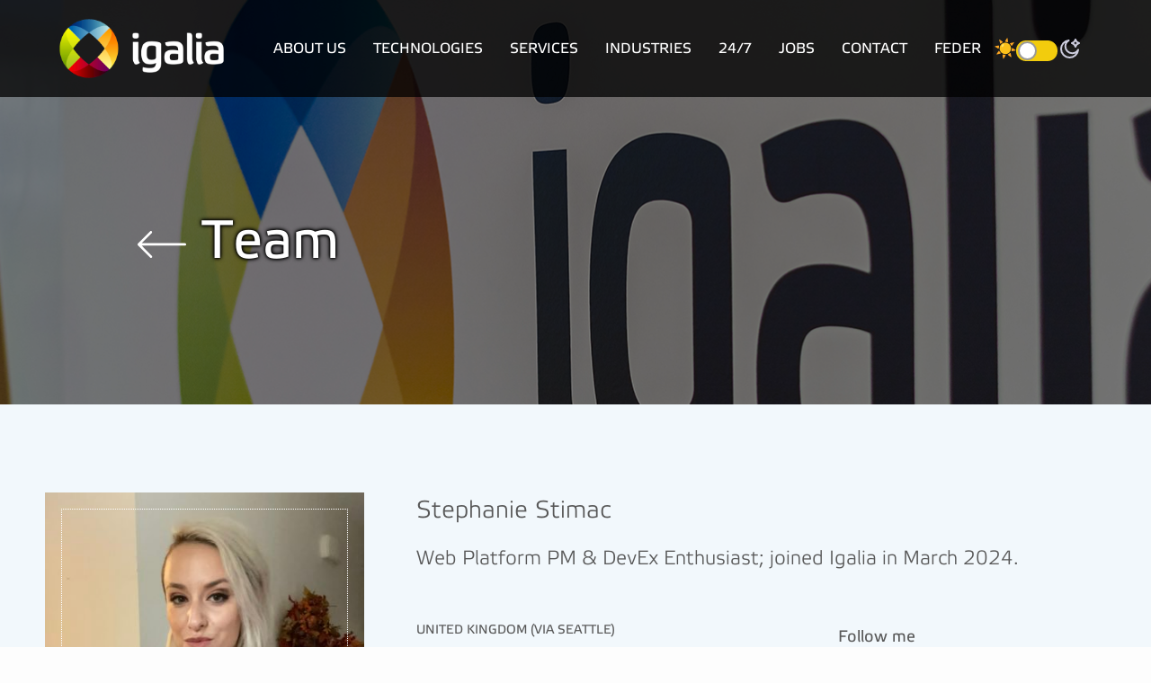

--- FILE ---
content_type: text/html
request_url: https://www.igalia.com/team/sstimac
body_size: 5594
content:
<!DOCTYPE html>
<html lang="en">

  <head>
  <meta charset="utf-8">
  <meta http-equiv="X-UA-Compatible" content="IE=edge">
  <meta name="viewport" content="width=device-width, initial-scale=1">

  <link rel="apple-touch-icon" sizes="180x180" href="/assets/i/icons/apple-touch-icon.png">
<link rel="icon" type="image/png" sizes="32x32" href="/assets/i/icons/favicon-32x32.png">
<link rel="icon" type="image/png" sizes="16x16" href="/assets/i/icons/favicon-16x16.png">
<link rel="manifest" href="/assets/web-app/site.webmanifest">
<link rel="mask-icon" href="/assets/i/icons/safari-pinned-tab.svg" color="#5bbad5">
<link rel="shortcut icon" href="/assets/i/icons/favicon.ico">
<meta name="msapplication-TileColor" content="#2d89ef">
<meta name="msapplication-config" content="/assets/web-app/browserconfig.xml">
<meta name="theme-color" content="#ffffff">


  <title>Stephanie Stimac | Igalia - Open Source Consultancy and Development</title>
  <meta name="description" content="Igalia is an open source consultancy specialised in the development of innovative projects and solutions. Our engineers have expertise in a wide range of technological areas, including browsers and client-side web technologies, graphics pipeline, compilers and virtual machines. We have the most WPE, WebKit, Chromium/Blink and Firefox expertise found in the consulting business, including many reviewers and committers. Igalia designs, develops, customises and optimises GNU/Linux-based solutions for companies across the globe. Our work and contributions are present in many projects such as GStreamer, Mesa 3D, WebKit, Chromium, etc.">
  <meta name="keywords" content="igalia, free software, free software engineering, development, consultancy, webkit consultancy, consulting, webkit consulting, programming, hackers, cooperative organization, organization, company, assembly, igalia.com, igalia sl, webkit, webkitgtk, a11y, v8, jsc, training, GNOME, webkit consultants, chromium consulting, chromium consultants, chromium consultancy, blink consultants, blink consultancy, gstreamer consultancy, gstreamer consulting">
  <meta name="author" content="Igalia">

  <!-- CSS files -->
  <link rel="stylesheet" id="main-stylesheet" href="/assets/main.css" data-main="/assets/main.css" data-aria="/assets/aria.css">
  <link rel="canonical" href="https://www.igalia.com/team/sstimac">
  <link rel="alternate" type="application/rss+xml" title="Igalia" href="/feed.xml">

  

  <!-- Open Graph metadata -->
  <meta content="Igalia" property="og:site_name">
  <meta content="Stephanie Stimac | Igalia - Open Source Consultancy and Development" property="og:title">
  <meta content="https://www.igalia.com/assets/i/logo200x200Margin-og.png" property="og:image">
  <meta content="https://www.igalia.com/assets/i/logoSimple200x200-og.png" property="og:logo">
  
    <meta content="website" property="og:type">
  
  
    <meta content="Igalia is an open source consultancy specialised in the development of innovative projects and solutions. Our engineers have expertise in a wide range of technological areas, including browsers and client-side web technologies, graphics pipeline, compilers and virtual machines. We have the most WPE, WebKit, Chromium/Blink and Firefox expertise found in the consulting business, including many reviewers and committers. Igalia designs, develops, customises and optimises GNU/Linux-based solutions for companies across the globe. Our work and contributions are present in many projects such as GStreamer, Mesa 3D, WebKit, Chromium, etc." property="og:description">
  
  
    <meta content="https://www.igalia.com/team/sstimac" property="og:url">
  
  
</head>


  <body class="aria-contrast" data-json-base="/assets/json">
    <header id="header" role="banner">
  <div class="container-fluid-1440">
    <div class="wrapper">
      
      
      
      <h1 class="site-title logos">
        <a href="/" title="Igalia">
          <img src="/assets/i/logo.png" alt="Igalia" />
        </a>
      </h1>

      <nav role="navigation" class="site-nav hidden-xs hidden-sm">
        <ol class="main-menu">
          
            

          
            

            

            

            

            

          <li>
            <a class="page-link active" href="/about" title="About Us">
              About Us
            </a>
          </li>
          
            

          
            

            

            

            

            

          <li>
            <a class="page-link " href="/technologies" title="Technologies">
              Technologies
            </a>
          </li>
          
            

          
            

            

            

            

            

          <li>
            <a class="page-link " href="/services" title="Services">
              Services
            </a>
          </li>
          
            

          
            

            

            

            

            

          <li>
            <a class="page-link " href="/industries" title="Industries">
              Industries
            </a>
          </li>
          
            

          
            

            

            

            

            

          <li>
            <a class="page-link " href="/24-7" title="24/7">
              24/7
            </a>
          </li>
          
            

          
            

            

            

            

            

          <li>
            <a class="page-link " href="/jobs" title="Jobs">
              Jobs
            </a>
          </li>
          
            

          
            

            

            

            

            

          <li>
            <a class="page-link " href="/contact" title="Contact">
              Contact
            </a>
          </li>
          
            

          
            

            

            

            

            

          <li>
            <a class="page-link " href="/public-funding" title="Feder">
              Feder
            </a>
          </li>
          
          <li class="theme-toggle">
          <img src="/assets/i/icon-sun.svg" alt="Light mode">
          <button class="site-theme" aria-pressed="false" onclick="toggle(this); return false;"></button>
          <img src="/assets/i/icon-moon.svg" alt="Dark mode">
          </li>
        </ol>
      </nav>

      <div aria-hidden="true" id="menu-toggle-wrapper" class="visible-xs visible-sm">
        <a href="#" id="menu-toggle" title="Toggle menu">
          <i aria-hidden="true" class="fas fa-bars"></i>
          <span hidden>Toggle menu</span>
        </a>
      </div>
    </div>
  </div>
</header>

<div id="mobile-menu-wrapper">
  <div id="mobile-menu">
    <ul role="navigation" class="nav">
      
      <li>
        <a class="page-link" href="/about" title="About Us">
          About Us
        </a>
      </li>
      
      <li>
        <a class="page-link" href="/technologies" title="Technologies">
          Technologies
        </a>
      </li>
      
      <li>
        <a class="page-link" href="/services" title="Services">
          Services
        </a>
      </li>
      
      <li>
        <a class="page-link" href="/industries" title="Industries">
          Industries
        </a>
      </li>
      
      <li>
        <a class="page-link" href="/24-7" title="24/7">
          24/7
        </a>
      </li>
      
      <li>
        <a class="page-link" href="/jobs" title="Jobs">
          Jobs
        </a>
      </li>
      
      <li>
        <a class="page-link" href="/contact" title="Contact">
          Contact
        </a>
      </li>
      
      <li>
        <a class="page-link" href="/public-funding" title="Feder">
          Feder
        </a>
      </li>
      
	<li class="theme-toggle">
	<img src="/assets/i/icon-sun.svg" alt="Light mode">
	<button class="site-theme" aria-pressed="false" onclick="toggle(this); return false;"></button>
	<img src="/assets/i/icon-moon.svg" alt="Dark mode">
	</li>
    </ul>
  </div>
</div>
<script>
if (localStorage.getItem('data-theme')) {
  let themeValue = localStorage.getItem('data-theme');
  let theRoot = document.querySelector('html');
  theRoot.setAttribute('data-theme',themeValue);
  updateToggles(themeValue);
}

function toggle(theButton) {
  let themeValue = 'unknown';
  if (theButton.getAttribute("aria-pressed") == "false") {
    theButton.setAttribute("aria-pressed", "true");
    themeValue = 'dark';
  } else {
    theButton.setAttribute("aria-pressed", "false");
    themeValue = 'light';
  }
  let theRoot = document.querySelector('html');
  theRoot.setAttribute('data-theme',themeValue);
  localStorage.setItem('data-theme',themeValue);
  updateToggles(themeValue);
}

function updateToggles(themeValue) {
  const toggles = document.querySelectorAll('.site-theme');
  for (const toggle of toggles) {
    if (themeValue == 'light') {
      toggle.setAttribute("aria-pressed", "false");
    } else {
      toggle.setAttribute("aria-pressed", "true");
    }
  }
}
</script>



    <main class="page-content" aria-label="Content">
        <article class="page page-247 page-igalian" data-igalian="sstimac">
  <header class="page-header" style="background-image: url(/assets/i/headers/header-legal.jpg); ">
    <div class="container-fluid-1440">
      <div class="grid-row">
        <div class="col-xs-12 col-sm-10-center">
          <h1 class="page-title" itemprop="name headline">
            <a href="/team" class="page-title__back">
              <img src="/assets/i/arrowBackBlue.png" alt="Back to team">
            </a>
            Team
          </h1>
        </div>
      </div>
    </div>
    <div class="cover"></div>
  </header>

  <div class="page-content">
    <div class="summary">
      <div class="container-fluid-1440">
        <div class="grid-row">
          <div class="col-xs-12 col-sm-4">
            <div class="picture">
              <img src="/assets/i/igalians/sstimac.jpeg" alt="Stephanie Stimac" />
            </div>
          </div>

          <div class="col-xs-12 col-sm-8 igalian-data">
            <h2>Stephanie Stimac
              
            </h2>

            <blockquote>
              Web Platform PM & DevEx Enthusiast; joined Igalia in March 2024.
            </blockquote>

            <div class="personal-wrapper">
              <div class="personal">
                <h4>
                  United Kingdom (via Seattle)
                </h4>
                <div class="bio">
                  <p>I’m a designer turned product manager who centers user and customer needs in everything I create. I love the complexities of the web platform and building experiences for developers, especially when it comes to developer tooling. I have been the UX designer, the visual designer and the front-end coder so I have a unique experience that helps bridge gaps between design and developer workflows. When I am not working, I may be blogging, creating art, taking photos, cooking, spending time with my husband and dog, mountain biking or hiking.</p>


                </div>
              </div>
              <div class="personal-social">
                
                <h5>
                  Follow me
                </h5>
                <ul>
                  

                  


                  <li>
                    
                      <span class="fas fa-blog"></span>
                    
                    <a href="https://blog.stephaniestimac.com">blog.stephaniestimac.com</a>
                  </li>
                  

                  


                  <li>
                    
                      <span class="fa-brands fa-bluesky"></span>
                    
                    <a href="https://bsky.app/profile/@seaotta">bsky.app/profile/@seaotta</a>
                  </li>
                  

                  


                  <li>
                    
                      <span class="fab fa-github"></span>
                    
                    <a href="https://github.com/sstimac">github.com/sstimac</a>
                  </li>
                  

                  


                  <li>
                    
                      <span class="fab fa-gitlab"></span>
                    
                    <a href="https://sstimac">sstimac</a>
                  </li>
                  

                  


                  <li>
                    
                      <span class="fab fa-linkedin-in"></span>
                    
                    <a href="https://linkedin.com/in/stephaniestimac">linkedin.com/in/stephaniestimac</a>
                  </li>
                  

                  


                  <li>
                    
                      <span class="fab fa-mastodon"></span>
                    
                    <a href="https://toot.cafe/@seaotta">toot.cafe/@seaotta</a>
                  </li>
                  
                </ul>
                
              </div>
            </div>
          </div>
        </div>
      </div>
    </div>


    
    
    <div class="block-posts">
      <div class="container-fluid-1440">
        <h2 class="block-title">
          POSTS
        </h2>
        <div class="grid-row" vue-paginate="posts" vue-paginate-tag="sstimac" vue-component="Post">
          
          <div class="col-xs-12 col-sm-6 col-md-3" vue-item>
            <article class="post post-teaser">
  <div class="meta-date">
    Dec 6, 2024
  </div>

  <h4 class="title matchHeightTitle">
    <a class="post-link" href="https://blog.stephaniestimac.com/posts/2024/12/how-browser-features-are-built/" title="You can pay for that: How web browser features get built">
      You can pay for that: How web browser features get built
    </a>
  </h4>

  <p>
    <a href="https://blog.stephaniestimac.com/posts/2024/12/how-browser-features-are-built/">
      As I have spent the last 6 months starting to explore the rather precarious position we’ve placed web ecosystem in, with regard to how browsers are maintained and funded, I...
    </a>
  </p>
  <a href="https://blog.stephaniestimac.com/posts/2024/12/how-browser-features-are-built/" class="read-more" title="You can pay for that: How web browser features get built">
    Continue reading &gt;
  </a>

</article>

          </div>
          
          <div class="col-xs-12 col-sm-6 col-md-3" vue-item>
            <article class="post post-teaser">
  <div class="meta-date">
    Nov 1, 2024
  </div>

  <h4 class="title matchHeightTitle">
    <a class="post-link" href="https://blog.stephaniestimac.com/posts/2024/10/html-details-and-summary-update/" title="The  and  elements are getting an upgrade">
      The  and  elements are getting an upgrade
    </a>
  </h4>

  <p>
    <a href="https://blog.stephaniestimac.com/posts/2024/10/html-details-and-summary-update/">
      01 November 2024 Form controls are notoriously difficult to style, something the web community has been talking about for years. In 2019, when I was still at Microsoft, I had...
    </a>
  </p>
  <a href="https://blog.stephaniestimac.com/posts/2024/10/html-details-and-summary-update/" class="read-more" title="The  and  elements are getting an upgrade">
    Continue reading &gt;
  </a>

</article>

          </div>
          
          <div class="col-xs-12 col-sm-6 col-md-3" vue-item>
            <article class="post post-teaser">
  <div class="meta-date">
    Jul 8, 2024
  </div>

  <h4 class="title matchHeightTitle">
    <a class="post-link" href="https://blog.stephaniestimac.com/posts/2024/07/web-engines-and-browsers/" title="Breaking down basics: What&#39;s a web engine?">
      Breaking down basics: What&#39;s a web engine?
    </a>
  </h4>

  <p>
    <a href="https://blog.stephaniestimac.com/posts/2024/07/web-engines-and-browsers/">
      

    </a>
  </p>
  <a href="https://blog.stephaniestimac.com/posts/2024/07/web-engines-and-browsers/" class="read-more" title="Breaking down basics: What&#39;s a web engine?">
    Continue reading &gt;
  </a>

</article>

          </div>
          
          <div class="col-xs-12 col-sm-6 col-md-3" vue-item>
            <article class="post post-teaser">
  <div class="meta-date">
    May 1, 2024
  </div>

  <h4 class="title matchHeightTitle">
    <a class="post-link" href="https://blog.stephaniestimac.com/posts/2024/05/browsing-the-web-vr/" title="Exploring the Immersive Web with Wolvic">
      Exploring the Immersive Web with Wolvic
    </a>
  </h4>

  <p>
    <a href="https://blog.stephaniestimac.com/posts/2024/05/browsing-the-web-vr/">
      When I was interviewing for a role with Microsoft Edge in early 2016, I got to my final interview in the loop and I can still remember sitting across from...
    </a>
  </p>
  <a href="https://blog.stephaniestimac.com/posts/2024/05/browsing-the-web-vr/" class="read-more" title="Exploring the Immersive Web with Wolvic">
    Continue reading &gt;
  </a>

</article>

          </div>
          
        </div>
      </div>
    </div>
    

    
    
    <div class="block-media">
      <div class="container-fluid-1440">
        <h2 class="block-title">
          Media
        </h2>
        <div class="grid-row" vue-paginate="media" vue-paginate-tag="sstimac" vue-component="Media">
          
          <div class="col-xs-12 col-sm-6 col-md-4" vue-item>
            <article class="media media-teaser">

  <div class="responsive-embed-wrapper">
      <youtube-vimeo-embed>
          <a href="https://youtu.be/0Rg0M4Q27K8"
      layout="responsive">Bridging the App Gap: How Chromium Can Empower the Next Generation of Web UI (and more!)</a></youtube-vimeo-embed>
  </div>

  <h4>
    <a class="post-link" href="https://www.youtube.com/watch?v=0Rg0M4Q27K8">
      Bridging the App Gap: How Chromium Can Empower the Next Generation of Web UI (and more!)
    </a>
  </h4>
  <time>
    May 12, 2025
  </time>
  
  
</article>

          </div>
          
          <div class="col-xs-12 col-sm-6 col-md-4" vue-item>
            <article class="media media-teaser">

  <div class="responsive-embed-wrapper">
      <youtube-vimeo-embed>
          <a href="https://youtu.be/vl4N2evIHYA"
      layout="responsive">Sustainable Futures: Funding the web ecosystem</a></youtube-vimeo-embed>
  </div>

  <h4>
    <a class="post-link" href="https://www.youtube.com/watch?v=vl4N2evIHYA">
      Sustainable Futures: Funding the web ecosystem
    </a>
  </h4>
  <time>
    Nov 1, 2024
  </time>
  
  
</article>

          </div>
          
          <div class="col-xs-12 col-sm-6 col-md-4" vue-item>
            <article class="media media-teaser">

  <div class="responsive-embed-wrapper">
      <youtube-vimeo-embed>
          <a href="https://youtu.be/HhK0nqxIhXU"
      layout="responsive">Sustainable Futures: Funding the Web Ecosystem</a></youtube-vimeo-embed>
  </div>

  <h4>
    <a class="post-link" href="https://www.youtube.com/watch?v=HhK0nqxIhXU">
      Sustainable Futures: Funding the Web Ecosystem
    </a>
  </h4>
  <time>
    Jul 2, 2024
  </time>
  
  
</article>

          </div>
          
        </div>
      </div>
    </div>
    


    
    
    <div class="block-tweets">
      <div class="container-fluid-1440">
        <h2 class="block-title">
          Toots
        </h2>
        <div class="grid-row" vue-paginate="tweets" vue-paginate-tag="sstimac" vue-component="Tweet">
          
          <div class="col-xs-12 col-sm-6 col-md-3" vue-item>
            <article class="post post-twitter">
  <div class="meta-date">
    <a class="post-link" href="https://toot.cafe/@seaotta/115605773513845590" title="Did Chrome’s Ed25519 support (shipped in August!) make your life easier? Now that Ed25519 has full cross-browser support across Chrome,...">
      Nov 24, 2025
    </a>
  </div>

  <p class="excerpt">
    <a href="https://toot.cafe/@seaotta/115605773513845590" title="Did Chrome’s Ed25519 support (shipped in August!) make your life easier? Now that Ed25519 has full cross-browser support across Chrome,...">
      Did Chrome’s Ed25519 support (shipped in August!) make your life easier? Now that Ed25519 has full cross-browser support across Chrome,...
    </a>
  </p>
</article>

          </div>
          
          <div class="col-xs-12 col-sm-6 col-md-3" vue-item>
            <article class="post post-twitter">
  <div class="meta-date">
    <a class="post-link" href="https://toot.cafe/@seaotta/114303222134358422" title="Looking forward to Day 2 of BlinkOn with my fellow Igalians and Chromium contributors!">
      Apr 8, 2025
    </a>
  </div>

  <p class="excerpt">
    <a href="https://toot.cafe/@seaotta/114303222134358422" title="Looking forward to Day 2 of BlinkOn with my fellow Igalians and Chromium contributors!">
      Looking forward to Day 2 of BlinkOn with my fellow Igalians and Chromium contributors!

    </a>
  </p>
</article>

          </div>
          
          <div class="col-xs-12 col-sm-6 col-md-3" vue-item>
            <article class="post post-twitter">
  <div class="meta-date">
    <a class="post-link" href="https://toot.cafe/@seaotta/114298384400585226" title="So delightful to see so many Microsoft Edge folks I used to work with at BlinkOn 🥹">
      Apr 7, 2025
    </a>
  </div>

  <p class="excerpt">
    <a href="https://toot.cafe/@seaotta/114298384400585226" title="So delightful to see so many Microsoft Edge folks I used to work with at BlinkOn 🥹">
      So delightful to see so many Microsoft Edge folks I used to work with at BlinkOn 🥹

    </a>
  </p>
</article>

          </div>
          
          <div class="col-xs-12 col-sm-6 col-md-3" vue-item>
            <article class="post post-twitter">
  <div class="meta-date">
    <a class="post-link" href="https://toot.cafe/@seaotta/114178756079294948" title="If you have built a native application, can you give me some reasons why you needed to go native vs...">
      Mar 17, 2025
    </a>
  </div>

  <p class="excerpt">
    <a href="https://toot.cafe/@seaotta/114178756079294948" title="If you have built a native application, can you give me some reasons why you needed to go native vs...">
      If you have built a native application, can you give me some reasons why you needed to go native vs...
    </a>
  </p>
</article>

          </div>
          
        </div>
      </div>
    </div>
    

    
    
  </div>
</article>

    </main>

    <footer id="site-footer" role="contentinfo">

  <a class="site-title" href="/">
    <img src="/assets/i/logo.png" alt="Igalia" />
  </a>

  <div>
    <h2>Igalia.com</h2>
    <ul class="main-menu" role="navigation">
      
      <li>
        <a class="page-link" href="/about" title="About Us">
          About Us
        </a>
      </li>
      
      <li>
        <a class="page-link" href="/technologies" title="Technologies">
          Technologies
        </a>
      </li>
      
      <li>
        <a class="page-link" href="/services" title="Services">
          Services
        </a>
      </li>
      
      <li>
        <a class="page-link" href="/industries" title="Industries">
          Industries
        </a>
      </li>
      
      <li>
        <a class="page-link" href="/24-7" title="24/7">
          24/7
        </a>
      </li>
      
      <li>
        <a class="page-link" href="/jobs" title="Jobs">
          Jobs
        </a>
      </li>
      
      <li>
        <a class="page-link" href="/contact" title="Contact">
          Contact
        </a>
      </li>
      
    </ul>
  </div>

  <div>
    <h2>Igalia, S.L. © 2026. All rights reserved.</h2>
    <ul class="footer-menu" role="navigation">
      
      <li>
        <a class="page-link" href="/coc" title="Code of Conduct">
          Code of Conduct
        </a>
        </li>
        
      <li>
        <a class="page-link" href="/legal" title="Legal Terms">
          Legal Terms
        </a>
        </li>
        
      <li>
        <a class="page-link" href="/press" title="Press">
          Press
        </a>
        </li>
        
      <li>
        <a class="page-link" href="/privacy" title="Privacy Policy">
          Privacy Policy
        </a>
        </li>
        
      <li>
        <a class="page-link" href="/public-funding" title="Public funding (Fondos públicos)">
          Public funding (Fondos públicos)
        </a>
        </li>
        
    </ul>
  </div>

  <div role="contentinfo">
    <h2>Headquarters</h2>
    <ul class="contact-list">
      
      <li>Bugallal Marchesi, 22, 1º</li>
      
      <li>15008 A Coruña</li>
      
      <li>Galicia (Spain)</li>
      
      <li>Pho.: +34 981 913991</li>
    </ul>
    <div class="social">
      
      

      <a class="social-link" href="https://linkedin.com/company/igalia" target="_blank" title="linkedin" rel="me">
        <i aria-hidden="true" class="fab fa-linkedin-in"></i>
        <span hidden>linkedin</span>
      </a>
      
      

      <a class="social-link" href="https://bsky.app/profile/igalia.com" target="_blank" title="bluesky" rel="me">
        <i aria-hidden="true" class="fa-brands fa-bluesky"></i>
        <span hidden>bluesky</span>
      </a>
      
      

      <a class="social-link" href="https://floss.social/@igalia" target="_blank" title="mastodon" rel="me">
        <i aria-hidden="true" class="fab fa-mastodon"></i>
        <span hidden>mastodon</span>
      </a>
      
      

      <a class="social-link" href="https://youtube.com/igalia" target="_blank" title="youtube" rel="me">
        <i aria-hidden="true" class="fab fa-youtube"></i>
        <span hidden>youtube</span>
      </a>
      
    </div>

</footer>

    <script src="/assets/youtube-vimeo-embed.js"></script>
    <script src="/assets/app.js"></script>
    
    

    <!-- ahrefs code -->
    <script src="https://analytics.ahrefs.com/analytics.js" data-key="GwL6MwfXKTmrd8HK5VrMhQ" async></script>
    <!-- end ahrefs code -->

    <!-- Piwik -->
    <script type="text/javascript">
      var _paq = _paq || [];
      /* tracker methods like "setCustomDimension" should be called before "trackPageView" */
      _paq.push(["setDocumentTitle", document.domain + "/" + document.title]);
      _paq.push(['disableCookies']);
      _paq.push(['trackPageView']);
      _paq.push(['enableLinkTracking']);
      (function() {
         var u="//stats.igalia.com/";
         _paq.push(['setTrackerUrl', u+'piwik.php']);
         _paq.push(['setSiteId', '1']);
         var d=document, g=d.createElement('script'), s=d.getElementsByTagName('script')[0];
         g.type='text/javascript'; g.async=true; g.defer=true; g.src=u+'piwik.js'; s.parentNode.insertBefore(g,s);
       })();
    </script>
    <noscript><p><img src="//stats.igalia.com/piwik.php?idsite=1&rec=1" style="border:0;" alt="" /></p></noscript>
    <!-- End Piwik Code -->

  </body>
</html>


--- FILE ---
content_type: text/css
request_url: https://www.igalia.com/assets/main.css
body_size: 48418
content:
/*! igalia.com 0.0.1 - Fri Jan 23 2026 04:20:10 GMT+0000 (Coordinated Universal Time) - 🦆 */
/*!
 * Font Awesome Free 6.7.2 by @fontawesome - https://fontawesome.com
 * License - https://fontawesome.com/license/free (Icons: CC BY 4.0, Fonts: SIL OFL 1.1, Code: MIT License)
 * Copyright 2024 Fonticons, Inc.
 */.fa{font-family:var(--fa-style-family, "Font Awesome 6 Free");font-weight:var(--fa-style, 900)}.fas,.far,.fab,.fa-solid,.fa-regular,.fa-brands,.fa{-moz-osx-font-smoothing:grayscale;-webkit-font-smoothing:antialiased;display:var(--fa-display, inline-block);font-style:normal;font-variant:normal;line-height:1;text-rendering:auto}.fas::before,.far::before,.fab::before,.fa-solid::before,.fa-regular::before,.fa-brands::before,.fa::before{content:var(--fa)}.fa-classic,.fas,.fa-solid,.far,.fa-regular{font-family:"Font Awesome 6 Free"}.fa-brands,.fab{font-family:"Font Awesome 6 Brands"}.fa-1x{font-size:1em}.fa-2x{font-size:2em}.fa-3x{font-size:3em}.fa-4x{font-size:4em}.fa-5x{font-size:5em}.fa-6x{font-size:6em}.fa-7x{font-size:7em}.fa-8x{font-size:8em}.fa-9x{font-size:9em}.fa-10x{font-size:10em}.fa-2xs{font-size:.625em;line-height:.1em;vertical-align:.225em}.fa-xs{font-size:.75em;line-height:.0833333337em;vertical-align:.125em}.fa-sm{font-size:.875em;line-height:.0714285718em;vertical-align:.0535714295em}.fa-lg{font-size:1.25em;line-height:.05em;vertical-align:-.075em}.fa-xl{font-size:1.5em;line-height:.0416666682em;vertical-align:-0.125em}.fa-2xl{font-size:2em;line-height:.03125em;vertical-align:-0.1875em}.fa-fw{text-align:center;width:1.25em}.fa-ul{list-style-type:none;margin-left:var(--fa-li-margin, 2.5em);padding-left:0}.fa-ul>li{position:relative}.fa-li{left:calc(-1*var(--fa-li-width, 2em));position:absolute;text-align:center;width:var(--fa-li-width, 2em);line-height:inherit}.fa-border{border-color:var(--fa-border-color, #eee);border-radius:var(--fa-border-radius, 0.1em);border-style:var(--fa-border-style, solid);border-width:var(--fa-border-width, 0.08em);padding:var(--fa-border-padding, 0.2em 0.25em 0.15em)}.fa-pull-left{float:left;margin-right:var(--fa-pull-margin, 0.3em)}.fa-pull-right{float:right;margin-left:var(--fa-pull-margin, 0.3em)}.fa-beat{animation-name:fa-beat;animation-delay:var(--fa-animation-delay, 0s);animation-direction:var(--fa-animation-direction, normal);animation-duration:var(--fa-animation-duration, 1s);animation-iteration-count:var(--fa-animation-iteration-count, infinite);animation-timing-function:var(--fa-animation-timing, ease-in-out)}.fa-bounce{animation-name:fa-bounce;animation-delay:var(--fa-animation-delay, 0s);animation-direction:var(--fa-animation-direction, normal);animation-duration:var(--fa-animation-duration, 1s);animation-iteration-count:var(--fa-animation-iteration-count, infinite);animation-timing-function:var(--fa-animation-timing, cubic-bezier(0.28, 0.84, 0.42, 1))}.fa-fade{animation-name:fa-fade;animation-delay:var(--fa-animation-delay, 0s);animation-direction:var(--fa-animation-direction, normal);animation-duration:var(--fa-animation-duration, 1s);animation-iteration-count:var(--fa-animation-iteration-count, infinite);animation-timing-function:var(--fa-animation-timing, cubic-bezier(0.4, 0, 0.6, 1))}.fa-beat-fade{animation-name:fa-beat-fade;animation-delay:var(--fa-animation-delay, 0s);animation-direction:var(--fa-animation-direction, normal);animation-duration:var(--fa-animation-duration, 1s);animation-iteration-count:var(--fa-animation-iteration-count, infinite);animation-timing-function:var(--fa-animation-timing, cubic-bezier(0.4, 0, 0.6, 1))}.fa-flip{animation-name:fa-flip;animation-delay:var(--fa-animation-delay, 0s);animation-direction:var(--fa-animation-direction, normal);animation-duration:var(--fa-animation-duration, 1s);animation-iteration-count:var(--fa-animation-iteration-count, infinite);animation-timing-function:var(--fa-animation-timing, ease-in-out)}.fa-shake{animation-name:fa-shake;animation-delay:var(--fa-animation-delay, 0s);animation-direction:var(--fa-animation-direction, normal);animation-duration:var(--fa-animation-duration, 1s);animation-iteration-count:var(--fa-animation-iteration-count, infinite);animation-timing-function:var(--fa-animation-timing, linear)}.fa-spin{animation-name:fa-spin;animation-delay:var(--fa-animation-delay, 0s);animation-direction:var(--fa-animation-direction, normal);animation-duration:var(--fa-animation-duration, 2s);animation-iteration-count:var(--fa-animation-iteration-count, infinite);animation-timing-function:var(--fa-animation-timing, linear)}.fa-spin-reverse{--fa-animation-direction: reverse}.fa-pulse,.fa-spin-pulse{animation-name:fa-spin;animation-direction:var(--fa-animation-direction, normal);animation-duration:var(--fa-animation-duration, 1s);animation-iteration-count:var(--fa-animation-iteration-count, infinite);animation-timing-function:var(--fa-animation-timing, steps(8))}@media(prefers-reduced-motion: reduce){.fa-beat,.fa-bounce,.fa-fade,.fa-beat-fade,.fa-flip,.fa-pulse,.fa-shake,.fa-spin,.fa-spin-pulse{animation-delay:-1ms;animation-duration:1ms;animation-iteration-count:1;transition-delay:0s;transition-duration:0s}}@keyframes fa-beat{0%,90%{transform:scale(1)}45%{transform:scale(var(--fa-beat-scale, 1.25))}}@keyframes fa-bounce{0%{transform:scale(1, 1) translateY(0)}10%{transform:scale(var(--fa-bounce-start-scale-x, 1.1), var(--fa-bounce-start-scale-y, 0.9)) translateY(0)}30%{transform:scale(var(--fa-bounce-jump-scale-x, 0.9), var(--fa-bounce-jump-scale-y, 1.1)) translateY(var(--fa-bounce-height, -0.5em))}50%{transform:scale(var(--fa-bounce-land-scale-x, 1.05), var(--fa-bounce-land-scale-y, 0.95)) translateY(0)}57%{transform:scale(1, 1) translateY(var(--fa-bounce-rebound, -0.125em))}64%{transform:scale(1, 1) translateY(0)}100%{transform:scale(1, 1) translateY(0)}}@keyframes fa-fade{50%{opacity:var(--fa-fade-opacity, 0.4)}}@keyframes fa-beat-fade{0%,100%{opacity:var(--fa-beat-fade-opacity, 0.4);transform:scale(1)}50%{opacity:1;transform:scale(var(--fa-beat-fade-scale, 1.125))}}@keyframes fa-flip{50%{transform:rotate3d(var(--fa-flip-x, 0), var(--fa-flip-y, 1), var(--fa-flip-z, 0), var(--fa-flip-angle, -180deg))}}@keyframes fa-shake{0%{transform:rotate(-15deg)}4%{transform:rotate(15deg)}8%,24%{transform:rotate(-18deg)}12%,28%{transform:rotate(18deg)}16%{transform:rotate(-22deg)}20%{transform:rotate(22deg)}32%{transform:rotate(-12deg)}36%{transform:rotate(12deg)}40%,100%{transform:rotate(0deg)}}@keyframes fa-spin{0%{transform:rotate(0deg)}100%{transform:rotate(360deg)}}.fa-rotate-90{transform:rotate(90deg)}.fa-rotate-180{transform:rotate(180deg)}.fa-rotate-270{transform:rotate(270deg)}.fa-flip-horizontal{transform:scale(-1, 1)}.fa-flip-vertical{transform:scale(1, -1)}.fa-flip-both,.fa-flip-horizontal.fa-flip-vertical{transform:scale(-1, -1)}.fa-rotate-by{transform:rotate(var(--fa-rotate-angle, 0))}.fa-stack{display:inline-block;height:2em;line-height:2em;position:relative;vertical-align:middle;width:2.5em}.fa-stack-1x,.fa-stack-2x{left:0;position:absolute;text-align:center;width:100%;z-index:var(--fa-stack-z-index, auto)}.fa-stack-1x{line-height:inherit}.fa-stack-2x{font-size:2em}.fa-inverse{color:var(--fa-inverse, #fff)}.fa-0{--fa:"\30 "}.fa-1{--fa:"\31 "}.fa-2{--fa:"\32 "}.fa-3{--fa:"\33 "}.fa-4{--fa:"\34 "}.fa-5{--fa:"\35 "}.fa-6{--fa:"\36 "}.fa-7{--fa:"\37 "}.fa-8{--fa:"\38 "}.fa-9{--fa:"\39 "}.fa-fill-drip{--fa:""}.fa-arrows-to-circle{--fa:""}.fa-circle-chevron-right{--fa:""}.fa-chevron-circle-right{--fa:""}.fa-at{--fa:"\@"}.fa-trash-can{--fa:""}.fa-trash-alt{--fa:""}.fa-text-height{--fa:""}.fa-user-xmark{--fa:""}.fa-user-times{--fa:""}.fa-stethoscope{--fa:""}.fa-message{--fa:""}.fa-comment-alt{--fa:""}.fa-info{--fa:""}.fa-down-left-and-up-right-to-center{--fa:""}.fa-compress-alt{--fa:""}.fa-explosion{--fa:""}.fa-file-lines{--fa:""}.fa-file-alt{--fa:""}.fa-file-text{--fa:""}.fa-wave-square{--fa:""}.fa-ring{--fa:""}.fa-building-un{--fa:""}.fa-dice-three{--fa:""}.fa-calendar-days{--fa:""}.fa-calendar-alt{--fa:""}.fa-anchor-circle-check{--fa:""}.fa-building-circle-arrow-right{--fa:""}.fa-volleyball{--fa:""}.fa-volleyball-ball{--fa:""}.fa-arrows-up-to-line{--fa:""}.fa-sort-down{--fa:""}.fa-sort-desc{--fa:""}.fa-circle-minus{--fa:""}.fa-minus-circle{--fa:""}.fa-door-open{--fa:""}.fa-right-from-bracket{--fa:""}.fa-sign-out-alt{--fa:""}.fa-atom{--fa:""}.fa-soap{--fa:""}.fa-icons{--fa:""}.fa-heart-music-camera-bolt{--fa:""}.fa-microphone-lines-slash{--fa:""}.fa-microphone-alt-slash{--fa:""}.fa-bridge-circle-check{--fa:""}.fa-pump-medical{--fa:""}.fa-fingerprint{--fa:""}.fa-hand-point-right{--fa:""}.fa-magnifying-glass-location{--fa:""}.fa-search-location{--fa:""}.fa-forward-step{--fa:""}.fa-step-forward{--fa:""}.fa-face-smile-beam{--fa:""}.fa-smile-beam{--fa:""}.fa-flag-checkered{--fa:""}.fa-football{--fa:""}.fa-football-ball{--fa:""}.fa-school-circle-exclamation{--fa:""}.fa-crop{--fa:""}.fa-angles-down{--fa:""}.fa-angle-double-down{--fa:""}.fa-users-rectangle{--fa:""}.fa-people-roof{--fa:""}.fa-people-line{--fa:""}.fa-beer-mug-empty{--fa:""}.fa-beer{--fa:""}.fa-diagram-predecessor{--fa:""}.fa-arrow-up-long{--fa:""}.fa-long-arrow-up{--fa:""}.fa-fire-flame-simple{--fa:""}.fa-burn{--fa:""}.fa-person{--fa:""}.fa-male{--fa:""}.fa-laptop{--fa:""}.fa-file-csv{--fa:""}.fa-menorah{--fa:""}.fa-truck-plane{--fa:""}.fa-record-vinyl{--fa:""}.fa-face-grin-stars{--fa:""}.fa-grin-stars{--fa:""}.fa-bong{--fa:""}.fa-spaghetti-monster-flying{--fa:""}.fa-pastafarianism{--fa:""}.fa-arrow-down-up-across-line{--fa:""}.fa-spoon{--fa:""}.fa-utensil-spoon{--fa:""}.fa-jar-wheat{--fa:""}.fa-envelopes-bulk{--fa:""}.fa-mail-bulk{--fa:""}.fa-file-circle-exclamation{--fa:""}.fa-circle-h{--fa:""}.fa-hospital-symbol{--fa:""}.fa-pager{--fa:""}.fa-address-book{--fa:""}.fa-contact-book{--fa:""}.fa-strikethrough{--fa:""}.fa-k{--fa:"K"}.fa-landmark-flag{--fa:""}.fa-pencil{--fa:""}.fa-pencil-alt{--fa:""}.fa-backward{--fa:""}.fa-caret-right{--fa:""}.fa-comments{--fa:""}.fa-paste{--fa:""}.fa-file-clipboard{--fa:""}.fa-code-pull-request{--fa:""}.fa-clipboard-list{--fa:""}.fa-truck-ramp-box{--fa:""}.fa-truck-loading{--fa:""}.fa-user-check{--fa:""}.fa-vial-virus{--fa:""}.fa-sheet-plastic{--fa:""}.fa-blog{--fa:""}.fa-user-ninja{--fa:""}.fa-person-arrow-up-from-line{--fa:""}.fa-scroll-torah{--fa:""}.fa-torah{--fa:""}.fa-broom-ball{--fa:""}.fa-quidditch{--fa:""}.fa-quidditch-broom-ball{--fa:""}.fa-toggle-off{--fa:""}.fa-box-archive{--fa:""}.fa-archive{--fa:""}.fa-person-drowning{--fa:""}.fa-arrow-down-9-1{--fa:""}.fa-sort-numeric-desc{--fa:""}.fa-sort-numeric-down-alt{--fa:""}.fa-face-grin-tongue-squint{--fa:""}.fa-grin-tongue-squint{--fa:""}.fa-spray-can{--fa:""}.fa-truck-monster{--fa:""}.fa-w{--fa:"W"}.fa-earth-africa{--fa:""}.fa-globe-africa{--fa:""}.fa-rainbow{--fa:""}.fa-circle-notch{--fa:""}.fa-tablet-screen-button{--fa:""}.fa-tablet-alt{--fa:""}.fa-paw{--fa:""}.fa-cloud{--fa:""}.fa-trowel-bricks{--fa:""}.fa-face-flushed{--fa:""}.fa-flushed{--fa:""}.fa-hospital-user{--fa:""}.fa-tent-arrow-left-right{--fa:""}.fa-gavel{--fa:""}.fa-legal{--fa:""}.fa-binoculars{--fa:""}.fa-microphone-slash{--fa:""}.fa-box-tissue{--fa:""}.fa-motorcycle{--fa:""}.fa-bell-concierge{--fa:""}.fa-concierge-bell{--fa:""}.fa-pen-ruler{--fa:""}.fa-pencil-ruler{--fa:""}.fa-people-arrows{--fa:""}.fa-people-arrows-left-right{--fa:""}.fa-mars-and-venus-burst{--fa:""}.fa-square-caret-right{--fa:""}.fa-caret-square-right{--fa:""}.fa-scissors{--fa:""}.fa-cut{--fa:""}.fa-sun-plant-wilt{--fa:""}.fa-toilets-portable{--fa:""}.fa-hockey-puck{--fa:""}.fa-table{--fa:""}.fa-magnifying-glass-arrow-right{--fa:""}.fa-tachograph-digital{--fa:""}.fa-digital-tachograph{--fa:""}.fa-users-slash{--fa:""}.fa-clover{--fa:""}.fa-reply{--fa:""}.fa-mail-reply{--fa:""}.fa-star-and-crescent{--fa:""}.fa-house-fire{--fa:""}.fa-square-minus{--fa:""}.fa-minus-square{--fa:""}.fa-helicopter{--fa:""}.fa-compass{--fa:""}.fa-square-caret-down{--fa:""}.fa-caret-square-down{--fa:""}.fa-file-circle-question{--fa:""}.fa-laptop-code{--fa:""}.fa-swatchbook{--fa:""}.fa-prescription-bottle{--fa:""}.fa-bars{--fa:""}.fa-navicon{--fa:""}.fa-people-group{--fa:""}.fa-hourglass-end{--fa:""}.fa-hourglass-3{--fa:""}.fa-heart-crack{--fa:""}.fa-heart-broken{--fa:""}.fa-square-up-right{--fa:""}.fa-external-link-square-alt{--fa:""}.fa-face-kiss-beam{--fa:""}.fa-kiss-beam{--fa:""}.fa-film{--fa:""}.fa-ruler-horizontal{--fa:""}.fa-people-robbery{--fa:""}.fa-lightbulb{--fa:""}.fa-caret-left{--fa:""}.fa-circle-exclamation{--fa:""}.fa-exclamation-circle{--fa:""}.fa-school-circle-xmark{--fa:""}.fa-arrow-right-from-bracket{--fa:""}.fa-sign-out{--fa:""}.fa-circle-chevron-down{--fa:""}.fa-chevron-circle-down{--fa:""}.fa-unlock-keyhole{--fa:""}.fa-unlock-alt{--fa:""}.fa-cloud-showers-heavy{--fa:""}.fa-headphones-simple{--fa:""}.fa-headphones-alt{--fa:""}.fa-sitemap{--fa:""}.fa-circle-dollar-to-slot{--fa:""}.fa-donate{--fa:""}.fa-memory{--fa:""}.fa-road-spikes{--fa:""}.fa-fire-burner{--fa:""}.fa-flag{--fa:""}.fa-hanukiah{--fa:""}.fa-feather{--fa:""}.fa-volume-low{--fa:""}.fa-volume-down{--fa:""}.fa-comment-slash{--fa:""}.fa-cloud-sun-rain{--fa:""}.fa-compress{--fa:""}.fa-wheat-awn{--fa:""}.fa-wheat-alt{--fa:""}.fa-ankh{--fa:""}.fa-hands-holding-child{--fa:""}.fa-asterisk{--fa:"\*"}.fa-square-check{--fa:""}.fa-check-square{--fa:""}.fa-peseta-sign{--fa:""}.fa-heading{--fa:""}.fa-header{--fa:""}.fa-ghost{--fa:""}.fa-list{--fa:""}.fa-list-squares{--fa:""}.fa-square-phone-flip{--fa:""}.fa-phone-square-alt{--fa:""}.fa-cart-plus{--fa:""}.fa-gamepad{--fa:""}.fa-circle-dot{--fa:""}.fa-dot-circle{--fa:""}.fa-face-dizzy{--fa:""}.fa-dizzy{--fa:""}.fa-egg{--fa:""}.fa-house-medical-circle-xmark{--fa:""}.fa-campground{--fa:""}.fa-folder-plus{--fa:""}.fa-futbol{--fa:""}.fa-futbol-ball{--fa:""}.fa-soccer-ball{--fa:""}.fa-paintbrush{--fa:""}.fa-paint-brush{--fa:""}.fa-lock{--fa:""}.fa-gas-pump{--fa:""}.fa-hot-tub-person{--fa:""}.fa-hot-tub{--fa:""}.fa-map-location{--fa:""}.fa-map-marked{--fa:""}.fa-house-flood-water{--fa:""}.fa-tree{--fa:""}.fa-bridge-lock{--fa:""}.fa-sack-dollar{--fa:""}.fa-pen-to-square{--fa:""}.fa-edit{--fa:""}.fa-car-side{--fa:""}.fa-share-nodes{--fa:""}.fa-share-alt{--fa:""}.fa-heart-circle-minus{--fa:""}.fa-hourglass-half{--fa:""}.fa-hourglass-2{--fa:""}.fa-microscope{--fa:""}.fa-sink{--fa:""}.fa-bag-shopping{--fa:""}.fa-shopping-bag{--fa:""}.fa-arrow-down-z-a{--fa:""}.fa-sort-alpha-desc{--fa:""}.fa-sort-alpha-down-alt{--fa:""}.fa-mitten{--fa:""}.fa-person-rays{--fa:""}.fa-users{--fa:""}.fa-eye-slash{--fa:""}.fa-flask-vial{--fa:""}.fa-hand{--fa:""}.fa-hand-paper{--fa:""}.fa-om{--fa:""}.fa-worm{--fa:""}.fa-house-circle-xmark{--fa:""}.fa-plug{--fa:""}.fa-chevron-up{--fa:""}.fa-hand-spock{--fa:""}.fa-stopwatch{--fa:""}.fa-face-kiss{--fa:""}.fa-kiss{--fa:""}.fa-bridge-circle-xmark{--fa:""}.fa-face-grin-tongue{--fa:""}.fa-grin-tongue{--fa:""}.fa-chess-bishop{--fa:""}.fa-face-grin-wink{--fa:""}.fa-grin-wink{--fa:""}.fa-ear-deaf{--fa:""}.fa-deaf{--fa:""}.fa-deafness{--fa:""}.fa-hard-of-hearing{--fa:""}.fa-road-circle-check{--fa:""}.fa-dice-five{--fa:""}.fa-square-rss{--fa:""}.fa-rss-square{--fa:""}.fa-land-mine-on{--fa:""}.fa-i-cursor{--fa:""}.fa-stamp{--fa:""}.fa-stairs{--fa:""}.fa-i{--fa:"I"}.fa-hryvnia-sign{--fa:""}.fa-hryvnia{--fa:""}.fa-pills{--fa:""}.fa-face-grin-wide{--fa:""}.fa-grin-alt{--fa:""}.fa-tooth{--fa:""}.fa-v{--fa:"V"}.fa-bangladeshi-taka-sign{--fa:""}.fa-bicycle{--fa:""}.fa-staff-snake{--fa:""}.fa-rod-asclepius{--fa:""}.fa-rod-snake{--fa:""}.fa-staff-aesculapius{--fa:""}.fa-head-side-cough-slash{--fa:""}.fa-truck-medical{--fa:""}.fa-ambulance{--fa:""}.fa-wheat-awn-circle-exclamation{--fa:""}.fa-snowman{--fa:""}.fa-mortar-pestle{--fa:""}.fa-road-barrier{--fa:""}.fa-school{--fa:""}.fa-igloo{--fa:""}.fa-joint{--fa:""}.fa-angle-right{--fa:""}.fa-horse{--fa:""}.fa-q{--fa:"Q"}.fa-g{--fa:"G"}.fa-notes-medical{--fa:""}.fa-temperature-half{--fa:""}.fa-temperature-2{--fa:""}.fa-thermometer-2{--fa:""}.fa-thermometer-half{--fa:""}.fa-dong-sign{--fa:""}.fa-capsules{--fa:""}.fa-poo-storm{--fa:""}.fa-poo-bolt{--fa:""}.fa-face-frown-open{--fa:""}.fa-frown-open{--fa:""}.fa-hand-point-up{--fa:""}.fa-money-bill{--fa:""}.fa-bookmark{--fa:""}.fa-align-justify{--fa:""}.fa-umbrella-beach{--fa:""}.fa-helmet-un{--fa:""}.fa-bullseye{--fa:""}.fa-bacon{--fa:""}.fa-hand-point-down{--fa:""}.fa-arrow-up-from-bracket{--fa:""}.fa-folder{--fa:""}.fa-folder-blank{--fa:""}.fa-file-waveform{--fa:""}.fa-file-medical-alt{--fa:""}.fa-radiation{--fa:""}.fa-chart-simple{--fa:""}.fa-mars-stroke{--fa:""}.fa-vial{--fa:""}.fa-gauge{--fa:""}.fa-dashboard{--fa:""}.fa-gauge-med{--fa:""}.fa-tachometer-alt-average{--fa:""}.fa-wand-magic-sparkles{--fa:""}.fa-magic-wand-sparkles{--fa:""}.fa-e{--fa:"E"}.fa-pen-clip{--fa:""}.fa-pen-alt{--fa:""}.fa-bridge-circle-exclamation{--fa:""}.fa-user{--fa:""}.fa-school-circle-check{--fa:""}.fa-dumpster{--fa:""}.fa-van-shuttle{--fa:""}.fa-shuttle-van{--fa:""}.fa-building-user{--fa:""}.fa-square-caret-left{--fa:""}.fa-caret-square-left{--fa:""}.fa-highlighter{--fa:""}.fa-key{--fa:""}.fa-bullhorn{--fa:""}.fa-globe{--fa:""}.fa-synagogue{--fa:""}.fa-person-half-dress{--fa:""}.fa-road-bridge{--fa:""}.fa-location-arrow{--fa:""}.fa-c{--fa:"C"}.fa-tablet-button{--fa:""}.fa-building-lock{--fa:""}.fa-pizza-slice{--fa:""}.fa-money-bill-wave{--fa:""}.fa-chart-area{--fa:""}.fa-area-chart{--fa:""}.fa-house-flag{--fa:""}.fa-person-circle-minus{--fa:""}.fa-ban{--fa:""}.fa-cancel{--fa:""}.fa-camera-rotate{--fa:""}.fa-spray-can-sparkles{--fa:""}.fa-air-freshener{--fa:""}.fa-star{--fa:""}.fa-repeat{--fa:""}.fa-cross{--fa:""}.fa-box{--fa:""}.fa-venus-mars{--fa:""}.fa-arrow-pointer{--fa:""}.fa-mouse-pointer{--fa:""}.fa-maximize{--fa:""}.fa-expand-arrows-alt{--fa:""}.fa-charging-station{--fa:""}.fa-shapes{--fa:""}.fa-triangle-circle-square{--fa:""}.fa-shuffle{--fa:""}.fa-random{--fa:""}.fa-person-running{--fa:""}.fa-running{--fa:""}.fa-mobile-retro{--fa:""}.fa-grip-lines-vertical{--fa:""}.fa-spider{--fa:""}.fa-hands-bound{--fa:""}.fa-file-invoice-dollar{--fa:""}.fa-plane-circle-exclamation{--fa:""}.fa-x-ray{--fa:""}.fa-spell-check{--fa:""}.fa-slash{--fa:""}.fa-computer-mouse{--fa:""}.fa-mouse{--fa:""}.fa-arrow-right-to-bracket{--fa:""}.fa-sign-in{--fa:""}.fa-shop-slash{--fa:""}.fa-store-alt-slash{--fa:""}.fa-server{--fa:""}.fa-virus-covid-slash{--fa:""}.fa-shop-lock{--fa:""}.fa-hourglass-start{--fa:""}.fa-hourglass-1{--fa:""}.fa-blender-phone{--fa:""}.fa-building-wheat{--fa:""}.fa-person-breastfeeding{--fa:""}.fa-right-to-bracket{--fa:""}.fa-sign-in-alt{--fa:""}.fa-venus{--fa:""}.fa-passport{--fa:""}.fa-thumbtack-slash{--fa:""}.fa-thumb-tack-slash{--fa:""}.fa-heart-pulse{--fa:""}.fa-heartbeat{--fa:""}.fa-people-carry-box{--fa:""}.fa-people-carry{--fa:""}.fa-temperature-high{--fa:""}.fa-microchip{--fa:""}.fa-crown{--fa:""}.fa-weight-hanging{--fa:""}.fa-xmarks-lines{--fa:""}.fa-file-prescription{--fa:""}.fa-weight-scale{--fa:""}.fa-weight{--fa:""}.fa-user-group{--fa:""}.fa-user-friends{--fa:""}.fa-arrow-up-a-z{--fa:""}.fa-sort-alpha-up{--fa:""}.fa-chess-knight{--fa:""}.fa-face-laugh-squint{--fa:""}.fa-laugh-squint{--fa:""}.fa-wheelchair{--fa:""}.fa-circle-arrow-up{--fa:""}.fa-arrow-circle-up{--fa:""}.fa-toggle-on{--fa:""}.fa-person-walking{--fa:""}.fa-walking{--fa:""}.fa-l{--fa:"L"}.fa-fire{--fa:""}.fa-bed-pulse{--fa:""}.fa-procedures{--fa:""}.fa-shuttle-space{--fa:""}.fa-space-shuttle{--fa:""}.fa-face-laugh{--fa:""}.fa-laugh{--fa:""}.fa-folder-open{--fa:""}.fa-heart-circle-plus{--fa:""}.fa-code-fork{--fa:""}.fa-city{--fa:""}.fa-microphone-lines{--fa:""}.fa-microphone-alt{--fa:""}.fa-pepper-hot{--fa:""}.fa-unlock{--fa:""}.fa-colon-sign{--fa:""}.fa-headset{--fa:""}.fa-store-slash{--fa:""}.fa-road-circle-xmark{--fa:""}.fa-user-minus{--fa:""}.fa-mars-stroke-up{--fa:""}.fa-mars-stroke-v{--fa:""}.fa-champagne-glasses{--fa:""}.fa-glass-cheers{--fa:""}.fa-clipboard{--fa:""}.fa-house-circle-exclamation{--fa:""}.fa-file-arrow-up{--fa:""}.fa-file-upload{--fa:""}.fa-wifi{--fa:""}.fa-wifi-3{--fa:""}.fa-wifi-strong{--fa:""}.fa-bath{--fa:""}.fa-bathtub{--fa:""}.fa-underline{--fa:""}.fa-user-pen{--fa:""}.fa-user-edit{--fa:""}.fa-signature{--fa:""}.fa-stroopwafel{--fa:""}.fa-bold{--fa:""}.fa-anchor-lock{--fa:""}.fa-building-ngo{--fa:""}.fa-manat-sign{--fa:""}.fa-not-equal{--fa:""}.fa-border-top-left{--fa:""}.fa-border-style{--fa:""}.fa-map-location-dot{--fa:""}.fa-map-marked-alt{--fa:""}.fa-jedi{--fa:""}.fa-square-poll-vertical{--fa:""}.fa-poll{--fa:""}.fa-mug-hot{--fa:""}.fa-car-battery{--fa:""}.fa-battery-car{--fa:""}.fa-gift{--fa:""}.fa-dice-two{--fa:""}.fa-chess-queen{--fa:""}.fa-glasses{--fa:""}.fa-chess-board{--fa:""}.fa-building-circle-check{--fa:""}.fa-person-chalkboard{--fa:""}.fa-mars-stroke-right{--fa:""}.fa-mars-stroke-h{--fa:""}.fa-hand-back-fist{--fa:""}.fa-hand-rock{--fa:""}.fa-square-caret-up{--fa:""}.fa-caret-square-up{--fa:""}.fa-cloud-showers-water{--fa:""}.fa-chart-bar{--fa:""}.fa-bar-chart{--fa:""}.fa-hands-bubbles{--fa:""}.fa-hands-wash{--fa:""}.fa-less-than-equal{--fa:""}.fa-train{--fa:""}.fa-eye-low-vision{--fa:""}.fa-low-vision{--fa:""}.fa-crow{--fa:""}.fa-sailboat{--fa:""}.fa-window-restore{--fa:""}.fa-square-plus{--fa:""}.fa-plus-square{--fa:""}.fa-torii-gate{--fa:""}.fa-frog{--fa:""}.fa-bucket{--fa:""}.fa-image{--fa:""}.fa-microphone{--fa:""}.fa-cow{--fa:""}.fa-caret-up{--fa:""}.fa-screwdriver{--fa:""}.fa-folder-closed{--fa:""}.fa-house-tsunami{--fa:""}.fa-square-nfi{--fa:""}.fa-arrow-up-from-ground-water{--fa:""}.fa-martini-glass{--fa:""}.fa-glass-martini-alt{--fa:""}.fa-square-binary{--fa:""}.fa-rotate-left{--fa:""}.fa-rotate-back{--fa:""}.fa-rotate-backward{--fa:""}.fa-undo-alt{--fa:""}.fa-table-columns{--fa:""}.fa-columns{--fa:""}.fa-lemon{--fa:""}.fa-head-side-mask{--fa:""}.fa-handshake{--fa:""}.fa-gem{--fa:""}.fa-dolly{--fa:""}.fa-dolly-box{--fa:""}.fa-smoking{--fa:""}.fa-minimize{--fa:""}.fa-compress-arrows-alt{--fa:""}.fa-monument{--fa:""}.fa-snowplow{--fa:""}.fa-angles-right{--fa:""}.fa-angle-double-right{--fa:""}.fa-cannabis{--fa:""}.fa-circle-play{--fa:""}.fa-play-circle{--fa:""}.fa-tablets{--fa:""}.fa-ethernet{--fa:""}.fa-euro-sign{--fa:""}.fa-eur{--fa:""}.fa-euro{--fa:""}.fa-chair{--fa:""}.fa-circle-check{--fa:""}.fa-check-circle{--fa:""}.fa-circle-stop{--fa:""}.fa-stop-circle{--fa:""}.fa-compass-drafting{--fa:""}.fa-drafting-compass{--fa:""}.fa-plate-wheat{--fa:""}.fa-icicles{--fa:""}.fa-person-shelter{--fa:""}.fa-neuter{--fa:""}.fa-id-badge{--fa:""}.fa-marker{--fa:""}.fa-face-laugh-beam{--fa:""}.fa-laugh-beam{--fa:""}.fa-helicopter-symbol{--fa:""}.fa-universal-access{--fa:""}.fa-circle-chevron-up{--fa:""}.fa-chevron-circle-up{--fa:""}.fa-lari-sign{--fa:""}.fa-volcano{--fa:""}.fa-person-walking-dashed-line-arrow-right{--fa:""}.fa-sterling-sign{--fa:""}.fa-gbp{--fa:""}.fa-pound-sign{--fa:""}.fa-viruses{--fa:""}.fa-square-person-confined{--fa:""}.fa-user-tie{--fa:""}.fa-arrow-down-long{--fa:""}.fa-long-arrow-down{--fa:""}.fa-tent-arrow-down-to-line{--fa:""}.fa-certificate{--fa:""}.fa-reply-all{--fa:""}.fa-mail-reply-all{--fa:""}.fa-suitcase{--fa:""}.fa-person-skating{--fa:""}.fa-skating{--fa:""}.fa-filter-circle-dollar{--fa:""}.fa-funnel-dollar{--fa:""}.fa-camera-retro{--fa:""}.fa-circle-arrow-down{--fa:""}.fa-arrow-circle-down{--fa:""}.fa-file-import{--fa:""}.fa-arrow-right-to-file{--fa:""}.fa-square-arrow-up-right{--fa:""}.fa-external-link-square{--fa:""}.fa-box-open{--fa:""}.fa-scroll{--fa:""}.fa-spa{--fa:""}.fa-location-pin-lock{--fa:""}.fa-pause{--fa:""}.fa-hill-avalanche{--fa:""}.fa-temperature-empty{--fa:""}.fa-temperature-0{--fa:""}.fa-thermometer-0{--fa:""}.fa-thermometer-empty{--fa:""}.fa-bomb{--fa:""}.fa-registered{--fa:""}.fa-address-card{--fa:""}.fa-contact-card{--fa:""}.fa-vcard{--fa:""}.fa-scale-unbalanced-flip{--fa:""}.fa-balance-scale-right{--fa:""}.fa-subscript{--fa:""}.fa-diamond-turn-right{--fa:""}.fa-directions{--fa:""}.fa-burst{--fa:""}.fa-house-laptop{--fa:""}.fa-laptop-house{--fa:""}.fa-face-tired{--fa:""}.fa-tired{--fa:""}.fa-money-bills{--fa:""}.fa-smog{--fa:""}.fa-crutch{--fa:""}.fa-cloud-arrow-up{--fa:""}.fa-cloud-upload{--fa:""}.fa-cloud-upload-alt{--fa:""}.fa-palette{--fa:""}.fa-arrows-turn-right{--fa:""}.fa-vest{--fa:""}.fa-ferry{--fa:""}.fa-arrows-down-to-people{--fa:""}.fa-seedling{--fa:""}.fa-sprout{--fa:""}.fa-left-right{--fa:""}.fa-arrows-alt-h{--fa:""}.fa-boxes-packing{--fa:""}.fa-circle-arrow-left{--fa:""}.fa-arrow-circle-left{--fa:""}.fa-group-arrows-rotate{--fa:""}.fa-bowl-food{--fa:""}.fa-candy-cane{--fa:""}.fa-arrow-down-wide-short{--fa:""}.fa-sort-amount-asc{--fa:""}.fa-sort-amount-down{--fa:""}.fa-cloud-bolt{--fa:""}.fa-thunderstorm{--fa:""}.fa-text-slash{--fa:""}.fa-remove-format{--fa:""}.fa-face-smile-wink{--fa:""}.fa-smile-wink{--fa:""}.fa-file-word{--fa:""}.fa-file-powerpoint{--fa:""}.fa-arrows-left-right{--fa:""}.fa-arrows-h{--fa:""}.fa-house-lock{--fa:""}.fa-cloud-arrow-down{--fa:""}.fa-cloud-download{--fa:""}.fa-cloud-download-alt{--fa:""}.fa-children{--fa:""}.fa-chalkboard{--fa:""}.fa-blackboard{--fa:""}.fa-user-large-slash{--fa:""}.fa-user-alt-slash{--fa:""}.fa-envelope-open{--fa:""}.fa-handshake-simple-slash{--fa:""}.fa-handshake-alt-slash{--fa:""}.fa-mattress-pillow{--fa:""}.fa-guarani-sign{--fa:""}.fa-arrows-rotate{--fa:""}.fa-refresh{--fa:""}.fa-sync{--fa:""}.fa-fire-extinguisher{--fa:""}.fa-cruzeiro-sign{--fa:""}.fa-greater-than-equal{--fa:""}.fa-shield-halved{--fa:""}.fa-shield-alt{--fa:""}.fa-book-atlas{--fa:""}.fa-atlas{--fa:""}.fa-virus{--fa:""}.fa-envelope-circle-check{--fa:""}.fa-layer-group{--fa:""}.fa-arrows-to-dot{--fa:""}.fa-archway{--fa:""}.fa-heart-circle-check{--fa:""}.fa-house-chimney-crack{--fa:""}.fa-house-damage{--fa:""}.fa-file-zipper{--fa:""}.fa-file-archive{--fa:""}.fa-square{--fa:""}.fa-martini-glass-empty{--fa:""}.fa-glass-martini{--fa:""}.fa-couch{--fa:""}.fa-cedi-sign{--fa:""}.fa-italic{--fa:""}.fa-table-cells-column-lock{--fa:""}.fa-church{--fa:""}.fa-comments-dollar{--fa:""}.fa-democrat{--fa:""}.fa-z{--fa:"Z"}.fa-person-skiing{--fa:""}.fa-skiing{--fa:""}.fa-road-lock{--fa:""}.fa-a{--fa:"A"}.fa-temperature-arrow-down{--fa:""}.fa-temperature-down{--fa:""}.fa-feather-pointed{--fa:""}.fa-feather-alt{--fa:""}.fa-p{--fa:"P"}.fa-snowflake{--fa:""}.fa-newspaper{--fa:""}.fa-rectangle-ad{--fa:""}.fa-ad{--fa:""}.fa-circle-arrow-right{--fa:""}.fa-arrow-circle-right{--fa:""}.fa-filter-circle-xmark{--fa:""}.fa-locust{--fa:""}.fa-sort{--fa:""}.fa-unsorted{--fa:""}.fa-list-ol{--fa:""}.fa-list-1-2{--fa:""}.fa-list-numeric{--fa:""}.fa-person-dress-burst{--fa:""}.fa-money-check-dollar{--fa:""}.fa-money-check-alt{--fa:""}.fa-vector-square{--fa:""}.fa-bread-slice{--fa:""}.fa-language{--fa:""}.fa-face-kiss-wink-heart{--fa:""}.fa-kiss-wink-heart{--fa:""}.fa-filter{--fa:""}.fa-question{--fa:"\?"}.fa-file-signature{--fa:""}.fa-up-down-left-right{--fa:""}.fa-arrows-alt{--fa:""}.fa-house-chimney-user{--fa:""}.fa-hand-holding-heart{--fa:""}.fa-puzzle-piece{--fa:""}.fa-money-check{--fa:""}.fa-star-half-stroke{--fa:""}.fa-star-half-alt{--fa:""}.fa-code{--fa:""}.fa-whiskey-glass{--fa:""}.fa-glass-whiskey{--fa:""}.fa-building-circle-exclamation{--fa:""}.fa-magnifying-glass-chart{--fa:""}.fa-arrow-up-right-from-square{--fa:""}.fa-external-link{--fa:""}.fa-cubes-stacked{--fa:""}.fa-won-sign{--fa:""}.fa-krw{--fa:""}.fa-won{--fa:""}.fa-virus-covid{--fa:""}.fa-austral-sign{--fa:""}.fa-f{--fa:"F"}.fa-leaf{--fa:""}.fa-road{--fa:""}.fa-taxi{--fa:""}.fa-cab{--fa:""}.fa-person-circle-plus{--fa:""}.fa-chart-pie{--fa:""}.fa-pie-chart{--fa:""}.fa-bolt-lightning{--fa:""}.fa-sack-xmark{--fa:""}.fa-file-excel{--fa:""}.fa-file-contract{--fa:""}.fa-fish-fins{--fa:""}.fa-building-flag{--fa:""}.fa-face-grin-beam{--fa:""}.fa-grin-beam{--fa:""}.fa-object-ungroup{--fa:""}.fa-poop{--fa:""}.fa-location-pin{--fa:""}.fa-map-marker{--fa:""}.fa-kaaba{--fa:""}.fa-toilet-paper{--fa:""}.fa-helmet-safety{--fa:""}.fa-hard-hat{--fa:""}.fa-hat-hard{--fa:""}.fa-eject{--fa:""}.fa-circle-right{--fa:""}.fa-arrow-alt-circle-right{--fa:""}.fa-plane-circle-check{--fa:""}.fa-face-rolling-eyes{--fa:""}.fa-meh-rolling-eyes{--fa:""}.fa-object-group{--fa:""}.fa-chart-line{--fa:""}.fa-line-chart{--fa:""}.fa-mask-ventilator{--fa:""}.fa-arrow-right{--fa:""}.fa-signs-post{--fa:""}.fa-map-signs{--fa:""}.fa-cash-register{--fa:""}.fa-person-circle-question{--fa:""}.fa-h{--fa:"H"}.fa-tarp{--fa:""}.fa-screwdriver-wrench{--fa:""}.fa-tools{--fa:""}.fa-arrows-to-eye{--fa:""}.fa-plug-circle-bolt{--fa:""}.fa-heart{--fa:""}.fa-mars-and-venus{--fa:""}.fa-house-user{--fa:""}.fa-home-user{--fa:""}.fa-dumpster-fire{--fa:""}.fa-house-crack{--fa:""}.fa-martini-glass-citrus{--fa:""}.fa-cocktail{--fa:""}.fa-face-surprise{--fa:""}.fa-surprise{--fa:""}.fa-bottle-water{--fa:""}.fa-circle-pause{--fa:""}.fa-pause-circle{--fa:""}.fa-toilet-paper-slash{--fa:""}.fa-apple-whole{--fa:""}.fa-apple-alt{--fa:""}.fa-kitchen-set{--fa:""}.fa-r{--fa:"R"}.fa-temperature-quarter{--fa:""}.fa-temperature-1{--fa:""}.fa-thermometer-1{--fa:""}.fa-thermometer-quarter{--fa:""}.fa-cube{--fa:""}.fa-bitcoin-sign{--fa:""}.fa-shield-dog{--fa:""}.fa-solar-panel{--fa:""}.fa-lock-open{--fa:""}.fa-elevator{--fa:""}.fa-money-bill-transfer{--fa:""}.fa-money-bill-trend-up{--fa:""}.fa-house-flood-water-circle-arrow-right{--fa:""}.fa-square-poll-horizontal{--fa:""}.fa-poll-h{--fa:""}.fa-circle{--fa:""}.fa-backward-fast{--fa:""}.fa-fast-backward{--fa:""}.fa-recycle{--fa:""}.fa-user-astronaut{--fa:""}.fa-plane-slash{--fa:""}.fa-trademark{--fa:""}.fa-basketball{--fa:""}.fa-basketball-ball{--fa:""}.fa-satellite-dish{--fa:""}.fa-circle-up{--fa:""}.fa-arrow-alt-circle-up{--fa:""}.fa-mobile-screen-button{--fa:""}.fa-mobile-alt{--fa:""}.fa-volume-high{--fa:""}.fa-volume-up{--fa:""}.fa-users-rays{--fa:""}.fa-wallet{--fa:""}.fa-clipboard-check{--fa:""}.fa-file-audio{--fa:""}.fa-burger{--fa:""}.fa-hamburger{--fa:""}.fa-wrench{--fa:""}.fa-bugs{--fa:""}.fa-rupee-sign{--fa:""}.fa-rupee{--fa:""}.fa-file-image{--fa:""}.fa-circle-question{--fa:""}.fa-question-circle{--fa:""}.fa-plane-departure{--fa:""}.fa-handshake-slash{--fa:""}.fa-book-bookmark{--fa:""}.fa-code-branch{--fa:""}.fa-hat-cowboy{--fa:""}.fa-bridge{--fa:""}.fa-phone-flip{--fa:""}.fa-phone-alt{--fa:""}.fa-truck-front{--fa:""}.fa-cat{--fa:""}.fa-anchor-circle-exclamation{--fa:""}.fa-truck-field{--fa:""}.fa-route{--fa:""}.fa-clipboard-question{--fa:""}.fa-panorama{--fa:""}.fa-comment-medical{--fa:""}.fa-teeth-open{--fa:""}.fa-file-circle-minus{--fa:""}.fa-tags{--fa:""}.fa-wine-glass{--fa:""}.fa-forward-fast{--fa:""}.fa-fast-forward{--fa:""}.fa-face-meh-blank{--fa:""}.fa-meh-blank{--fa:""}.fa-square-parking{--fa:""}.fa-parking{--fa:""}.fa-house-signal{--fa:""}.fa-bars-progress{--fa:""}.fa-tasks-alt{--fa:""}.fa-faucet-drip{--fa:""}.fa-cart-flatbed{--fa:""}.fa-dolly-flatbed{--fa:""}.fa-ban-smoking{--fa:""}.fa-smoking-ban{--fa:""}.fa-terminal{--fa:""}.fa-mobile-button{--fa:""}.fa-house-medical-flag{--fa:""}.fa-basket-shopping{--fa:""}.fa-shopping-basket{--fa:""}.fa-tape{--fa:""}.fa-bus-simple{--fa:""}.fa-bus-alt{--fa:""}.fa-eye{--fa:""}.fa-face-sad-cry{--fa:""}.fa-sad-cry{--fa:""}.fa-audio-description{--fa:""}.fa-person-military-to-person{--fa:""}.fa-file-shield{--fa:""}.fa-user-slash{--fa:""}.fa-pen{--fa:""}.fa-tower-observation{--fa:""}.fa-file-code{--fa:""}.fa-signal{--fa:""}.fa-signal-5{--fa:""}.fa-signal-perfect{--fa:""}.fa-bus{--fa:""}.fa-heart-circle-xmark{--fa:""}.fa-house-chimney{--fa:""}.fa-home-lg{--fa:""}.fa-window-maximize{--fa:""}.fa-face-frown{--fa:""}.fa-frown{--fa:""}.fa-prescription{--fa:""}.fa-shop{--fa:""}.fa-store-alt{--fa:""}.fa-floppy-disk{--fa:""}.fa-save{--fa:""}.fa-vihara{--fa:""}.fa-scale-unbalanced{--fa:""}.fa-balance-scale-left{--fa:""}.fa-sort-up{--fa:""}.fa-sort-asc{--fa:""}.fa-comment-dots{--fa:""}.fa-commenting{--fa:""}.fa-plant-wilt{--fa:""}.fa-diamond{--fa:""}.fa-face-grin-squint{--fa:""}.fa-grin-squint{--fa:""}.fa-hand-holding-dollar{--fa:""}.fa-hand-holding-usd{--fa:""}.fa-chart-diagram{--fa:""}.fa-bacterium{--fa:""}.fa-hand-pointer{--fa:""}.fa-drum-steelpan{--fa:""}.fa-hand-scissors{--fa:""}.fa-hands-praying{--fa:""}.fa-praying-hands{--fa:""}.fa-arrow-rotate-right{--fa:""}.fa-arrow-right-rotate{--fa:""}.fa-arrow-rotate-forward{--fa:""}.fa-redo{--fa:""}.fa-biohazard{--fa:""}.fa-location-crosshairs{--fa:""}.fa-location{--fa:""}.fa-mars-double{--fa:""}.fa-child-dress{--fa:""}.fa-users-between-lines{--fa:""}.fa-lungs-virus{--fa:""}.fa-face-grin-tears{--fa:""}.fa-grin-tears{--fa:""}.fa-phone{--fa:""}.fa-calendar-xmark{--fa:""}.fa-calendar-times{--fa:""}.fa-child-reaching{--fa:""}.fa-head-side-virus{--fa:""}.fa-user-gear{--fa:""}.fa-user-cog{--fa:""}.fa-arrow-up-1-9{--fa:""}.fa-sort-numeric-up{--fa:""}.fa-door-closed{--fa:""}.fa-shield-virus{--fa:""}.fa-dice-six{--fa:""}.fa-mosquito-net{--fa:""}.fa-file-fragment{--fa:""}.fa-bridge-water{--fa:""}.fa-person-booth{--fa:""}.fa-text-width{--fa:""}.fa-hat-wizard{--fa:""}.fa-pen-fancy{--fa:""}.fa-person-digging{--fa:""}.fa-digging{--fa:""}.fa-trash{--fa:""}.fa-gauge-simple{--fa:""}.fa-gauge-simple-med{--fa:""}.fa-tachometer-average{--fa:""}.fa-book-medical{--fa:""}.fa-poo{--fa:""}.fa-quote-right{--fa:""}.fa-quote-right-alt{--fa:""}.fa-shirt{--fa:""}.fa-t-shirt{--fa:""}.fa-tshirt{--fa:""}.fa-cubes{--fa:""}.fa-divide{--fa:""}.fa-tenge-sign{--fa:""}.fa-tenge{--fa:""}.fa-headphones{--fa:""}.fa-hands-holding{--fa:""}.fa-hands-clapping{--fa:""}.fa-republican{--fa:""}.fa-arrow-left{--fa:""}.fa-person-circle-xmark{--fa:""}.fa-ruler{--fa:""}.fa-align-left{--fa:""}.fa-dice-d6{--fa:""}.fa-restroom{--fa:""}.fa-j{--fa:"J"}.fa-users-viewfinder{--fa:""}.fa-file-video{--fa:""}.fa-up-right-from-square{--fa:""}.fa-external-link-alt{--fa:""}.fa-table-cells{--fa:""}.fa-th{--fa:""}.fa-file-pdf{--fa:""}.fa-book-bible{--fa:""}.fa-bible{--fa:""}.fa-o{--fa:"O"}.fa-suitcase-medical{--fa:""}.fa-medkit{--fa:""}.fa-user-secret{--fa:""}.fa-otter{--fa:""}.fa-person-dress{--fa:""}.fa-female{--fa:""}.fa-comment-dollar{--fa:""}.fa-business-time{--fa:""}.fa-briefcase-clock{--fa:""}.fa-table-cells-large{--fa:""}.fa-th-large{--fa:""}.fa-book-tanakh{--fa:""}.fa-tanakh{--fa:""}.fa-phone-volume{--fa:""}.fa-volume-control-phone{--fa:""}.fa-hat-cowboy-side{--fa:""}.fa-clipboard-user{--fa:""}.fa-child{--fa:""}.fa-lira-sign{--fa:""}.fa-satellite{--fa:""}.fa-plane-lock{--fa:""}.fa-tag{--fa:""}.fa-comment{--fa:""}.fa-cake-candles{--fa:""}.fa-birthday-cake{--fa:""}.fa-cake{--fa:""}.fa-envelope{--fa:""}.fa-angles-up{--fa:""}.fa-angle-double-up{--fa:""}.fa-paperclip{--fa:""}.fa-arrow-right-to-city{--fa:""}.fa-ribbon{--fa:""}.fa-lungs{--fa:""}.fa-arrow-up-9-1{--fa:""}.fa-sort-numeric-up-alt{--fa:""}.fa-litecoin-sign{--fa:""}.fa-border-none{--fa:""}.fa-circle-nodes{--fa:""}.fa-parachute-box{--fa:""}.fa-indent{--fa:""}.fa-truck-field-un{--fa:""}.fa-hourglass{--fa:""}.fa-hourglass-empty{--fa:""}.fa-mountain{--fa:""}.fa-user-doctor{--fa:""}.fa-user-md{--fa:""}.fa-circle-info{--fa:""}.fa-info-circle{--fa:""}.fa-cloud-meatball{--fa:""}.fa-camera{--fa:""}.fa-camera-alt{--fa:""}.fa-square-virus{--fa:""}.fa-meteor{--fa:""}.fa-car-on{--fa:""}.fa-sleigh{--fa:""}.fa-arrow-down-1-9{--fa:""}.fa-sort-numeric-asc{--fa:""}.fa-sort-numeric-down{--fa:""}.fa-hand-holding-droplet{--fa:""}.fa-hand-holding-water{--fa:""}.fa-water{--fa:""}.fa-calendar-check{--fa:""}.fa-braille{--fa:""}.fa-prescription-bottle-medical{--fa:""}.fa-prescription-bottle-alt{--fa:""}.fa-landmark{--fa:""}.fa-truck{--fa:""}.fa-crosshairs{--fa:""}.fa-person-cane{--fa:""}.fa-tent{--fa:""}.fa-vest-patches{--fa:""}.fa-check-double{--fa:""}.fa-arrow-down-a-z{--fa:""}.fa-sort-alpha-asc{--fa:""}.fa-sort-alpha-down{--fa:""}.fa-money-bill-wheat{--fa:""}.fa-cookie{--fa:""}.fa-arrow-rotate-left{--fa:""}.fa-arrow-left-rotate{--fa:""}.fa-arrow-rotate-back{--fa:""}.fa-arrow-rotate-backward{--fa:""}.fa-undo{--fa:""}.fa-hard-drive{--fa:""}.fa-hdd{--fa:""}.fa-face-grin-squint-tears{--fa:""}.fa-grin-squint-tears{--fa:""}.fa-dumbbell{--fa:""}.fa-rectangle-list{--fa:""}.fa-list-alt{--fa:""}.fa-tarp-droplet{--fa:""}.fa-house-medical-circle-check{--fa:""}.fa-person-skiing-nordic{--fa:""}.fa-skiing-nordic{--fa:""}.fa-calendar-plus{--fa:""}.fa-plane-arrival{--fa:""}.fa-circle-left{--fa:""}.fa-arrow-alt-circle-left{--fa:""}.fa-train-subway{--fa:""}.fa-subway{--fa:""}.fa-chart-gantt{--fa:""}.fa-indian-rupee-sign{--fa:""}.fa-indian-rupee{--fa:""}.fa-inr{--fa:""}.fa-crop-simple{--fa:""}.fa-crop-alt{--fa:""}.fa-money-bill-1{--fa:""}.fa-money-bill-alt{--fa:""}.fa-left-long{--fa:""}.fa-long-arrow-alt-left{--fa:""}.fa-dna{--fa:""}.fa-virus-slash{--fa:""}.fa-minus{--fa:""}.fa-subtract{--fa:""}.fa-chess{--fa:""}.fa-arrow-left-long{--fa:""}.fa-long-arrow-left{--fa:""}.fa-plug-circle-check{--fa:""}.fa-street-view{--fa:""}.fa-franc-sign{--fa:""}.fa-volume-off{--fa:""}.fa-hands-asl-interpreting{--fa:""}.fa-american-sign-language-interpreting{--fa:""}.fa-asl-interpreting{--fa:""}.fa-hands-american-sign-language-interpreting{--fa:""}.fa-gear{--fa:""}.fa-cog{--fa:""}.fa-droplet-slash{--fa:""}.fa-tint-slash{--fa:""}.fa-mosque{--fa:""}.fa-mosquito{--fa:""}.fa-star-of-david{--fa:""}.fa-person-military-rifle{--fa:""}.fa-cart-shopping{--fa:""}.fa-shopping-cart{--fa:""}.fa-vials{--fa:""}.fa-plug-circle-plus{--fa:""}.fa-place-of-worship{--fa:""}.fa-grip-vertical{--fa:""}.fa-hexagon-nodes{--fa:""}.fa-arrow-turn-up{--fa:""}.fa-level-up{--fa:""}.fa-u{--fa:"U"}.fa-square-root-variable{--fa:""}.fa-square-root-alt{--fa:""}.fa-clock{--fa:""}.fa-clock-four{--fa:""}.fa-backward-step{--fa:""}.fa-step-backward{--fa:""}.fa-pallet{--fa:""}.fa-faucet{--fa:""}.fa-baseball-bat-ball{--fa:""}.fa-s{--fa:"S"}.fa-timeline{--fa:""}.fa-keyboard{--fa:""}.fa-caret-down{--fa:""}.fa-house-chimney-medical{--fa:""}.fa-clinic-medical{--fa:""}.fa-temperature-three-quarters{--fa:""}.fa-temperature-3{--fa:""}.fa-thermometer-3{--fa:""}.fa-thermometer-three-quarters{--fa:""}.fa-mobile-screen{--fa:""}.fa-mobile-android-alt{--fa:""}.fa-plane-up{--fa:""}.fa-piggy-bank{--fa:""}.fa-battery-half{--fa:""}.fa-battery-3{--fa:""}.fa-mountain-city{--fa:""}.fa-coins{--fa:""}.fa-khanda{--fa:""}.fa-sliders{--fa:""}.fa-sliders-h{--fa:""}.fa-folder-tree{--fa:""}.fa-network-wired{--fa:""}.fa-map-pin{--fa:""}.fa-hamsa{--fa:""}.fa-cent-sign{--fa:""}.fa-flask{--fa:""}.fa-person-pregnant{--fa:""}.fa-wand-sparkles{--fa:""}.fa-ellipsis-vertical{--fa:""}.fa-ellipsis-v{--fa:""}.fa-ticket{--fa:""}.fa-power-off{--fa:""}.fa-right-long{--fa:""}.fa-long-arrow-alt-right{--fa:""}.fa-flag-usa{--fa:""}.fa-laptop-file{--fa:""}.fa-tty{--fa:""}.fa-teletype{--fa:""}.fa-diagram-next{--fa:""}.fa-person-rifle{--fa:""}.fa-house-medical-circle-exclamation{--fa:""}.fa-closed-captioning{--fa:""}.fa-person-hiking{--fa:""}.fa-hiking{--fa:""}.fa-venus-double{--fa:""}.fa-images{--fa:""}.fa-calculator{--fa:""}.fa-people-pulling{--fa:""}.fa-n{--fa:"N"}.fa-cable-car{--fa:""}.fa-tram{--fa:""}.fa-cloud-rain{--fa:""}.fa-building-circle-xmark{--fa:""}.fa-ship{--fa:""}.fa-arrows-down-to-line{--fa:""}.fa-download{--fa:""}.fa-face-grin{--fa:""}.fa-grin{--fa:""}.fa-delete-left{--fa:""}.fa-backspace{--fa:""}.fa-eye-dropper{--fa:""}.fa-eye-dropper-empty{--fa:""}.fa-eyedropper{--fa:""}.fa-file-circle-check{--fa:""}.fa-forward{--fa:""}.fa-mobile{--fa:""}.fa-mobile-android{--fa:""}.fa-mobile-phone{--fa:""}.fa-face-meh{--fa:""}.fa-meh{--fa:""}.fa-align-center{--fa:""}.fa-book-skull{--fa:""}.fa-book-dead{--fa:""}.fa-id-card{--fa:""}.fa-drivers-license{--fa:""}.fa-outdent{--fa:""}.fa-dedent{--fa:""}.fa-heart-circle-exclamation{--fa:""}.fa-house{--fa:""}.fa-home{--fa:""}.fa-home-alt{--fa:""}.fa-home-lg-alt{--fa:""}.fa-calendar-week{--fa:""}.fa-laptop-medical{--fa:""}.fa-b{--fa:"B"}.fa-file-medical{--fa:""}.fa-dice-one{--fa:""}.fa-kiwi-bird{--fa:""}.fa-arrow-right-arrow-left{--fa:""}.fa-exchange{--fa:""}.fa-rotate-right{--fa:""}.fa-redo-alt{--fa:""}.fa-rotate-forward{--fa:""}.fa-utensils{--fa:""}.fa-cutlery{--fa:""}.fa-arrow-up-wide-short{--fa:""}.fa-sort-amount-up{--fa:""}.fa-mill-sign{--fa:""}.fa-bowl-rice{--fa:""}.fa-skull{--fa:""}.fa-tower-broadcast{--fa:""}.fa-broadcast-tower{--fa:""}.fa-truck-pickup{--fa:""}.fa-up-long{--fa:""}.fa-long-arrow-alt-up{--fa:""}.fa-stop{--fa:""}.fa-code-merge{--fa:""}.fa-upload{--fa:""}.fa-hurricane{--fa:""}.fa-mound{--fa:""}.fa-toilet-portable{--fa:""}.fa-compact-disc{--fa:""}.fa-file-arrow-down{--fa:""}.fa-file-download{--fa:""}.fa-caravan{--fa:""}.fa-shield-cat{--fa:""}.fa-bolt{--fa:""}.fa-zap{--fa:""}.fa-glass-water{--fa:""}.fa-oil-well{--fa:""}.fa-vault{--fa:""}.fa-mars{--fa:""}.fa-toilet{--fa:""}.fa-plane-circle-xmark{--fa:""}.fa-yen-sign{--fa:""}.fa-cny{--fa:""}.fa-jpy{--fa:""}.fa-rmb{--fa:""}.fa-yen{--fa:""}.fa-ruble-sign{--fa:""}.fa-rouble{--fa:""}.fa-rub{--fa:""}.fa-ruble{--fa:""}.fa-sun{--fa:""}.fa-guitar{--fa:""}.fa-face-laugh-wink{--fa:""}.fa-laugh-wink{--fa:""}.fa-horse-head{--fa:""}.fa-bore-hole{--fa:""}.fa-industry{--fa:""}.fa-circle-down{--fa:""}.fa-arrow-alt-circle-down{--fa:""}.fa-arrows-turn-to-dots{--fa:""}.fa-florin-sign{--fa:""}.fa-arrow-down-short-wide{--fa:""}.fa-sort-amount-desc{--fa:""}.fa-sort-amount-down-alt{--fa:""}.fa-less-than{--fa:"\<"}.fa-angle-down{--fa:""}.fa-car-tunnel{--fa:""}.fa-head-side-cough{--fa:""}.fa-grip-lines{--fa:""}.fa-thumbs-down{--fa:""}.fa-user-lock{--fa:""}.fa-arrow-right-long{--fa:""}.fa-long-arrow-right{--fa:""}.fa-anchor-circle-xmark{--fa:""}.fa-ellipsis{--fa:""}.fa-ellipsis-h{--fa:""}.fa-chess-pawn{--fa:""}.fa-kit-medical{--fa:""}.fa-first-aid{--fa:""}.fa-person-through-window{--fa:""}.fa-toolbox{--fa:""}.fa-hands-holding-circle{--fa:""}.fa-bug{--fa:""}.fa-credit-card{--fa:""}.fa-credit-card-alt{--fa:""}.fa-car{--fa:""}.fa-automobile{--fa:""}.fa-hand-holding-hand{--fa:""}.fa-book-open-reader{--fa:""}.fa-book-reader{--fa:""}.fa-mountain-sun{--fa:""}.fa-arrows-left-right-to-line{--fa:""}.fa-dice-d20{--fa:""}.fa-truck-droplet{--fa:""}.fa-file-circle-xmark{--fa:""}.fa-temperature-arrow-up{--fa:""}.fa-temperature-up{--fa:""}.fa-medal{--fa:""}.fa-bed{--fa:""}.fa-square-h{--fa:""}.fa-h-square{--fa:""}.fa-podcast{--fa:""}.fa-temperature-full{--fa:""}.fa-temperature-4{--fa:""}.fa-thermometer-4{--fa:""}.fa-thermometer-full{--fa:""}.fa-bell{--fa:""}.fa-superscript{--fa:""}.fa-plug-circle-xmark{--fa:""}.fa-star-of-life{--fa:""}.fa-phone-slash{--fa:""}.fa-paint-roller{--fa:""}.fa-handshake-angle{--fa:""}.fa-hands-helping{--fa:""}.fa-location-dot{--fa:""}.fa-map-marker-alt{--fa:""}.fa-file{--fa:""}.fa-greater-than{--fa:"\>"}.fa-person-swimming{--fa:""}.fa-swimmer{--fa:""}.fa-arrow-down{--fa:""}.fa-droplet{--fa:""}.fa-tint{--fa:""}.fa-eraser{--fa:""}.fa-earth-americas{--fa:""}.fa-earth{--fa:""}.fa-earth-america{--fa:""}.fa-globe-americas{--fa:""}.fa-person-burst{--fa:""}.fa-dove{--fa:""}.fa-battery-empty{--fa:""}.fa-battery-0{--fa:""}.fa-socks{--fa:""}.fa-inbox{--fa:""}.fa-section{--fa:""}.fa-gauge-high{--fa:""}.fa-tachometer-alt{--fa:""}.fa-tachometer-alt-fast{--fa:""}.fa-envelope-open-text{--fa:""}.fa-hospital{--fa:""}.fa-hospital-alt{--fa:""}.fa-hospital-wide{--fa:""}.fa-wine-bottle{--fa:""}.fa-chess-rook{--fa:""}.fa-bars-staggered{--fa:""}.fa-reorder{--fa:""}.fa-stream{--fa:""}.fa-dharmachakra{--fa:""}.fa-hotdog{--fa:""}.fa-person-walking-with-cane{--fa:""}.fa-blind{--fa:""}.fa-drum{--fa:""}.fa-ice-cream{--fa:""}.fa-heart-circle-bolt{--fa:""}.fa-fax{--fa:""}.fa-paragraph{--fa:""}.fa-check-to-slot{--fa:""}.fa-vote-yea{--fa:""}.fa-star-half{--fa:""}.fa-boxes-stacked{--fa:""}.fa-boxes{--fa:""}.fa-boxes-alt{--fa:""}.fa-link{--fa:""}.fa-chain{--fa:""}.fa-ear-listen{--fa:""}.fa-assistive-listening-systems{--fa:""}.fa-tree-city{--fa:""}.fa-play{--fa:""}.fa-font{--fa:""}.fa-table-cells-row-lock{--fa:""}.fa-rupiah-sign{--fa:""}.fa-magnifying-glass{--fa:""}.fa-search{--fa:""}.fa-table-tennis-paddle-ball{--fa:""}.fa-ping-pong-paddle-ball{--fa:""}.fa-table-tennis{--fa:""}.fa-person-dots-from-line{--fa:""}.fa-diagnoses{--fa:""}.fa-trash-can-arrow-up{--fa:""}.fa-trash-restore-alt{--fa:""}.fa-naira-sign{--fa:""}.fa-cart-arrow-down{--fa:""}.fa-walkie-talkie{--fa:""}.fa-file-pen{--fa:""}.fa-file-edit{--fa:""}.fa-receipt{--fa:""}.fa-square-pen{--fa:""}.fa-pen-square{--fa:""}.fa-pencil-square{--fa:""}.fa-suitcase-rolling{--fa:""}.fa-person-circle-exclamation{--fa:""}.fa-chevron-down{--fa:""}.fa-battery-full{--fa:""}.fa-battery{--fa:""}.fa-battery-5{--fa:""}.fa-skull-crossbones{--fa:""}.fa-code-compare{--fa:""}.fa-list-ul{--fa:""}.fa-list-dots{--fa:""}.fa-school-lock{--fa:""}.fa-tower-cell{--fa:""}.fa-down-long{--fa:""}.fa-long-arrow-alt-down{--fa:""}.fa-ranking-star{--fa:""}.fa-chess-king{--fa:""}.fa-person-harassing{--fa:""}.fa-brazilian-real-sign{--fa:""}.fa-landmark-dome{--fa:""}.fa-landmark-alt{--fa:""}.fa-arrow-up{--fa:""}.fa-tv{--fa:""}.fa-television{--fa:""}.fa-tv-alt{--fa:""}.fa-shrimp{--fa:""}.fa-list-check{--fa:""}.fa-tasks{--fa:""}.fa-jug-detergent{--fa:""}.fa-circle-user{--fa:""}.fa-user-circle{--fa:""}.fa-user-shield{--fa:""}.fa-wind{--fa:""}.fa-car-burst{--fa:""}.fa-car-crash{--fa:""}.fa-y{--fa:"Y"}.fa-person-snowboarding{--fa:""}.fa-snowboarding{--fa:""}.fa-truck-fast{--fa:""}.fa-shipping-fast{--fa:""}.fa-fish{--fa:""}.fa-user-graduate{--fa:""}.fa-circle-half-stroke{--fa:""}.fa-adjust{--fa:""}.fa-clapperboard{--fa:""}.fa-circle-radiation{--fa:""}.fa-radiation-alt{--fa:""}.fa-baseball{--fa:""}.fa-baseball-ball{--fa:""}.fa-jet-fighter-up{--fa:""}.fa-diagram-project{--fa:""}.fa-project-diagram{--fa:""}.fa-copy{--fa:""}.fa-volume-xmark{--fa:""}.fa-volume-mute{--fa:""}.fa-volume-times{--fa:""}.fa-hand-sparkles{--fa:""}.fa-grip{--fa:""}.fa-grip-horizontal{--fa:""}.fa-share-from-square{--fa:""}.fa-share-square{--fa:""}.fa-child-combatant{--fa:""}.fa-child-rifle{--fa:""}.fa-gun{--fa:""}.fa-square-phone{--fa:""}.fa-phone-square{--fa:""}.fa-plus{--fa:"\+"}.fa-add{--fa:"\+"}.fa-expand{--fa:""}.fa-computer{--fa:""}.fa-xmark{--fa:""}.fa-close{--fa:""}.fa-multiply{--fa:""}.fa-remove{--fa:""}.fa-times{--fa:""}.fa-arrows-up-down-left-right{--fa:""}.fa-arrows{--fa:""}.fa-chalkboard-user{--fa:""}.fa-chalkboard-teacher{--fa:""}.fa-peso-sign{--fa:""}.fa-building-shield{--fa:""}.fa-baby{--fa:""}.fa-users-line{--fa:""}.fa-quote-left{--fa:""}.fa-quote-left-alt{--fa:""}.fa-tractor{--fa:""}.fa-trash-arrow-up{--fa:""}.fa-trash-restore{--fa:""}.fa-arrow-down-up-lock{--fa:""}.fa-lines-leaning{--fa:""}.fa-ruler-combined{--fa:""}.fa-copyright{--fa:""}.fa-equals{--fa:"\="}.fa-blender{--fa:""}.fa-teeth{--fa:""}.fa-shekel-sign{--fa:""}.fa-ils{--fa:""}.fa-shekel{--fa:""}.fa-sheqel{--fa:""}.fa-sheqel-sign{--fa:""}.fa-map{--fa:""}.fa-rocket{--fa:""}.fa-photo-film{--fa:""}.fa-photo-video{--fa:""}.fa-folder-minus{--fa:""}.fa-hexagon-nodes-bolt{--fa:""}.fa-store{--fa:""}.fa-arrow-trend-up{--fa:""}.fa-plug-circle-minus{--fa:""}.fa-sign-hanging{--fa:""}.fa-sign{--fa:""}.fa-bezier-curve{--fa:""}.fa-bell-slash{--fa:""}.fa-tablet{--fa:""}.fa-tablet-android{--fa:""}.fa-school-flag{--fa:""}.fa-fill{--fa:""}.fa-angle-up{--fa:""}.fa-drumstick-bite{--fa:""}.fa-holly-berry{--fa:""}.fa-chevron-left{--fa:""}.fa-bacteria{--fa:""}.fa-hand-lizard{--fa:""}.fa-notdef{--fa:""}.fa-disease{--fa:""}.fa-briefcase-medical{--fa:""}.fa-genderless{--fa:""}.fa-chevron-right{--fa:""}.fa-retweet{--fa:""}.fa-car-rear{--fa:""}.fa-car-alt{--fa:""}.fa-pump-soap{--fa:""}.fa-video-slash{--fa:""}.fa-battery-quarter{--fa:""}.fa-battery-2{--fa:""}.fa-radio{--fa:""}.fa-baby-carriage{--fa:""}.fa-carriage-baby{--fa:""}.fa-traffic-light{--fa:""}.fa-thermometer{--fa:""}.fa-vr-cardboard{--fa:""}.fa-hand-middle-finger{--fa:""}.fa-percent{--fa:"\%"}.fa-percentage{--fa:"\%"}.fa-truck-moving{--fa:""}.fa-glass-water-droplet{--fa:""}.fa-display{--fa:""}.fa-face-smile{--fa:""}.fa-smile{--fa:""}.fa-thumbtack{--fa:""}.fa-thumb-tack{--fa:""}.fa-trophy{--fa:""}.fa-person-praying{--fa:""}.fa-pray{--fa:""}.fa-hammer{--fa:""}.fa-hand-peace{--fa:""}.fa-rotate{--fa:""}.fa-sync-alt{--fa:""}.fa-spinner{--fa:""}.fa-robot{--fa:""}.fa-peace{--fa:""}.fa-gears{--fa:""}.fa-cogs{--fa:""}.fa-warehouse{--fa:""}.fa-arrow-up-right-dots{--fa:""}.fa-splotch{--fa:""}.fa-face-grin-hearts{--fa:""}.fa-grin-hearts{--fa:""}.fa-dice-four{--fa:""}.fa-sim-card{--fa:""}.fa-transgender{--fa:""}.fa-transgender-alt{--fa:""}.fa-mercury{--fa:""}.fa-arrow-turn-down{--fa:""}.fa-level-down{--fa:""}.fa-person-falling-burst{--fa:""}.fa-award{--fa:""}.fa-ticket-simple{--fa:""}.fa-ticket-alt{--fa:""}.fa-building{--fa:""}.fa-angles-left{--fa:""}.fa-angle-double-left{--fa:""}.fa-qrcode{--fa:""}.fa-clock-rotate-left{--fa:""}.fa-history{--fa:""}.fa-face-grin-beam-sweat{--fa:""}.fa-grin-beam-sweat{--fa:""}.fa-file-export{--fa:""}.fa-arrow-right-from-file{--fa:""}.fa-shield{--fa:""}.fa-shield-blank{--fa:""}.fa-arrow-up-short-wide{--fa:""}.fa-sort-amount-up-alt{--fa:""}.fa-comment-nodes{--fa:""}.fa-house-medical{--fa:""}.fa-golf-ball-tee{--fa:""}.fa-golf-ball{--fa:""}.fa-circle-chevron-left{--fa:""}.fa-chevron-circle-left{--fa:""}.fa-house-chimney-window{--fa:""}.fa-pen-nib{--fa:""}.fa-tent-arrow-turn-left{--fa:""}.fa-tents{--fa:""}.fa-wand-magic{--fa:""}.fa-magic{--fa:""}.fa-dog{--fa:""}.fa-carrot{--fa:""}.fa-moon{--fa:""}.fa-wine-glass-empty{--fa:""}.fa-wine-glass-alt{--fa:""}.fa-cheese{--fa:""}.fa-yin-yang{--fa:""}.fa-music{--fa:""}.fa-code-commit{--fa:""}.fa-temperature-low{--fa:""}.fa-person-biking{--fa:""}.fa-biking{--fa:""}.fa-broom{--fa:""}.fa-shield-heart{--fa:""}.fa-gopuram{--fa:""}.fa-earth-oceania{--fa:""}.fa-globe-oceania{--fa:""}.fa-square-xmark{--fa:""}.fa-times-square{--fa:""}.fa-xmark-square{--fa:""}.fa-hashtag{--fa:"\#"}.fa-up-right-and-down-left-from-center{--fa:""}.fa-expand-alt{--fa:""}.fa-oil-can{--fa:""}.fa-t{--fa:"T"}.fa-hippo{--fa:""}.fa-chart-column{--fa:""}.fa-infinity{--fa:""}.fa-vial-circle-check{--fa:""}.fa-person-arrow-down-to-line{--fa:""}.fa-voicemail{--fa:""}.fa-fan{--fa:""}.fa-person-walking-luggage{--fa:""}.fa-up-down{--fa:""}.fa-arrows-alt-v{--fa:""}.fa-cloud-moon-rain{--fa:""}.fa-calendar{--fa:""}.fa-trailer{--fa:""}.fa-bahai{--fa:""}.fa-haykal{--fa:""}.fa-sd-card{--fa:""}.fa-dragon{--fa:""}.fa-shoe-prints{--fa:""}.fa-circle-plus{--fa:""}.fa-plus-circle{--fa:""}.fa-face-grin-tongue-wink{--fa:""}.fa-grin-tongue-wink{--fa:""}.fa-hand-holding{--fa:""}.fa-plug-circle-exclamation{--fa:""}.fa-link-slash{--fa:""}.fa-chain-broken{--fa:""}.fa-chain-slash{--fa:""}.fa-unlink{--fa:""}.fa-clone{--fa:""}.fa-person-walking-arrow-loop-left{--fa:""}.fa-arrow-up-z-a{--fa:""}.fa-sort-alpha-up-alt{--fa:""}.fa-fire-flame-curved{--fa:""}.fa-fire-alt{--fa:""}.fa-tornado{--fa:""}.fa-file-circle-plus{--fa:""}.fa-book-quran{--fa:""}.fa-quran{--fa:""}.fa-anchor{--fa:""}.fa-border-all{--fa:""}.fa-face-angry{--fa:""}.fa-angry{--fa:""}.fa-cookie-bite{--fa:""}.fa-arrow-trend-down{--fa:""}.fa-rss{--fa:""}.fa-feed{--fa:""}.fa-draw-polygon{--fa:""}.fa-scale-balanced{--fa:""}.fa-balance-scale{--fa:""}.fa-gauge-simple-high{--fa:""}.fa-tachometer{--fa:""}.fa-tachometer-fast{--fa:""}.fa-shower{--fa:""}.fa-desktop{--fa:""}.fa-desktop-alt{--fa:""}.fa-m{--fa:"M"}.fa-table-list{--fa:""}.fa-th-list{--fa:""}.fa-comment-sms{--fa:""}.fa-sms{--fa:""}.fa-book{--fa:""}.fa-user-plus{--fa:""}.fa-check{--fa:""}.fa-battery-three-quarters{--fa:""}.fa-battery-4{--fa:""}.fa-house-circle-check{--fa:""}.fa-angle-left{--fa:""}.fa-diagram-successor{--fa:""}.fa-truck-arrow-right{--fa:""}.fa-arrows-split-up-and-left{--fa:""}.fa-hand-fist{--fa:""}.fa-fist-raised{--fa:""}.fa-cloud-moon{--fa:""}.fa-briefcase{--fa:""}.fa-person-falling{--fa:""}.fa-image-portrait{--fa:""}.fa-portrait{--fa:""}.fa-user-tag{--fa:""}.fa-rug{--fa:""}.fa-earth-europe{--fa:""}.fa-globe-europe{--fa:""}.fa-cart-flatbed-suitcase{--fa:""}.fa-luggage-cart{--fa:""}.fa-rectangle-xmark{--fa:""}.fa-rectangle-times{--fa:""}.fa-times-rectangle{--fa:""}.fa-window-close{--fa:""}.fa-baht-sign{--fa:""}.fa-book-open{--fa:""}.fa-book-journal-whills{--fa:""}.fa-journal-whills{--fa:""}.fa-handcuffs{--fa:""}.fa-triangle-exclamation{--fa:""}.fa-exclamation-triangle{--fa:""}.fa-warning{--fa:""}.fa-database{--fa:""}.fa-share{--fa:""}.fa-mail-forward{--fa:""}.fa-bottle-droplet{--fa:""}.fa-mask-face{--fa:""}.fa-hill-rockslide{--fa:""}.fa-right-left{--fa:""}.fa-exchange-alt{--fa:""}.fa-paper-plane{--fa:""}.fa-road-circle-exclamation{--fa:""}.fa-dungeon{--fa:""}.fa-align-right{--fa:""}.fa-money-bill-1-wave{--fa:""}.fa-money-bill-wave-alt{--fa:""}.fa-life-ring{--fa:""}.fa-hands{--fa:""}.fa-sign-language{--fa:""}.fa-signing{--fa:""}.fa-calendar-day{--fa:""}.fa-water-ladder{--fa:""}.fa-ladder-water{--fa:""}.fa-swimming-pool{--fa:""}.fa-arrows-up-down{--fa:""}.fa-arrows-v{--fa:""}.fa-face-grimace{--fa:""}.fa-grimace{--fa:""}.fa-wheelchair-move{--fa:""}.fa-wheelchair-alt{--fa:""}.fa-turn-down{--fa:""}.fa-level-down-alt{--fa:""}.fa-person-walking-arrow-right{--fa:""}.fa-square-envelope{--fa:""}.fa-envelope-square{--fa:""}.fa-dice{--fa:""}.fa-bowling-ball{--fa:""}.fa-brain{--fa:""}.fa-bandage{--fa:""}.fa-band-aid{--fa:""}.fa-calendar-minus{--fa:""}.fa-circle-xmark{--fa:""}.fa-times-circle{--fa:""}.fa-xmark-circle{--fa:""}.fa-gifts{--fa:""}.fa-hotel{--fa:""}.fa-earth-asia{--fa:""}.fa-globe-asia{--fa:""}.fa-id-card-clip{--fa:""}.fa-id-card-alt{--fa:""}.fa-magnifying-glass-plus{--fa:""}.fa-search-plus{--fa:""}.fa-thumbs-up{--fa:""}.fa-user-clock{--fa:""}.fa-hand-dots{--fa:""}.fa-allergies{--fa:""}.fa-file-invoice{--fa:""}.fa-window-minimize{--fa:""}.fa-mug-saucer{--fa:""}.fa-coffee{--fa:""}.fa-brush{--fa:""}.fa-file-half-dashed{--fa:""}.fa-mask{--fa:""}.fa-magnifying-glass-minus{--fa:""}.fa-search-minus{--fa:""}.fa-ruler-vertical{--fa:""}.fa-user-large{--fa:""}.fa-user-alt{--fa:""}.fa-train-tram{--fa:""}.fa-user-nurse{--fa:""}.fa-syringe{--fa:""}.fa-cloud-sun{--fa:""}.fa-stopwatch-20{--fa:""}.fa-square-full{--fa:""}.fa-magnet{--fa:""}.fa-jar{--fa:""}.fa-note-sticky{--fa:""}.fa-sticky-note{--fa:""}.fa-bug-slash{--fa:""}.fa-arrow-up-from-water-pump{--fa:""}.fa-bone{--fa:""}.fa-table-cells-row-unlock{--fa:""}.fa-user-injured{--fa:""}.fa-face-sad-tear{--fa:""}.fa-sad-tear{--fa:""}.fa-plane{--fa:""}.fa-tent-arrows-down{--fa:""}.fa-exclamation{--fa:"\!"}.fa-arrows-spin{--fa:""}.fa-print{--fa:""}.fa-turkish-lira-sign{--fa:""}.fa-try{--fa:""}.fa-turkish-lira{--fa:""}.fa-dollar-sign{--fa:"\$"}.fa-dollar{--fa:"\$"}.fa-usd{--fa:"\$"}.fa-x{--fa:"X"}.fa-magnifying-glass-dollar{--fa:""}.fa-search-dollar{--fa:""}.fa-users-gear{--fa:""}.fa-users-cog{--fa:""}.fa-person-military-pointing{--fa:""}.fa-building-columns{--fa:""}.fa-bank{--fa:""}.fa-institution{--fa:""}.fa-museum{--fa:""}.fa-university{--fa:""}.fa-umbrella{--fa:""}.fa-trowel{--fa:""}.fa-d{--fa:"D"}.fa-stapler{--fa:""}.fa-masks-theater{--fa:""}.fa-theater-masks{--fa:""}.fa-kip-sign{--fa:""}.fa-hand-point-left{--fa:""}.fa-handshake-simple{--fa:""}.fa-handshake-alt{--fa:""}.fa-jet-fighter{--fa:""}.fa-fighter-jet{--fa:""}.fa-square-share-nodes{--fa:""}.fa-share-alt-square{--fa:""}.fa-barcode{--fa:""}.fa-plus-minus{--fa:""}.fa-video{--fa:""}.fa-video-camera{--fa:""}.fa-graduation-cap{--fa:""}.fa-mortar-board{--fa:""}.fa-hand-holding-medical{--fa:""}.fa-person-circle-check{--fa:""}.fa-turn-up{--fa:""}.fa-level-up-alt{--fa:""}.sr-only,.fa-sr-only{position:absolute;width:1px;height:1px;padding:0;margin:-1px;overflow:hidden;clip:rect(0, 0, 0, 0);white-space:nowrap;border-width:0}.sr-only-focusable:not(:focus),.fa-sr-only-focusable:not(:focus){position:absolute;width:1px;height:1px;padding:0;margin:-1px;overflow:hidden;clip:rect(0, 0, 0, 0);white-space:nowrap;border-width:0}/*!
 * Font Awesome Free 6.7.2 by @fontawesome - https://fontawesome.com
 * License - https://fontawesome.com/license/free (Icons: CC BY 4.0, Fonts: SIL OFL 1.1, Code: MIT License)
 * Copyright 2024 Fonticons, Inc.
 */:root,:host{--fa-style-family-brands: "Font Awesome 6 Brands";--fa-font-brands: normal 400 1em/1 "Font Awesome 6 Brands"}@font-face{font-family:"Font Awesome 6 Brands";font-style:normal;font-weight:400;font-display:block;src:url(public/fonts/fa-brands-400.woff2) format("woff2"),url(public/fonts/fa-brands-400.ttf) format("truetype")}.fab,.fa-brands{font-weight:400}.fa-monero{--fa:""}.fa-hooli{--fa:""}.fa-yelp{--fa:""}.fa-cc-visa{--fa:""}.fa-lastfm{--fa:""}.fa-shopware{--fa:""}.fa-creative-commons-nc{--fa:""}.fa-aws{--fa:""}.fa-redhat{--fa:""}.fa-yoast{--fa:""}.fa-cloudflare{--fa:""}.fa-ups{--fa:""}.fa-pixiv{--fa:""}.fa-wpexplorer{--fa:""}.fa-dyalog{--fa:""}.fa-bity{--fa:""}.fa-stackpath{--fa:""}.fa-buysellads{--fa:""}.fa-first-order{--fa:""}.fa-modx{--fa:""}.fa-guilded{--fa:""}.fa-vnv{--fa:""}.fa-square-js{--fa:""}.fa-js-square{--fa:""}.fa-microsoft{--fa:""}.fa-qq{--fa:""}.fa-orcid{--fa:""}.fa-java{--fa:""}.fa-invision{--fa:""}.fa-creative-commons-pd-alt{--fa:""}.fa-centercode{--fa:""}.fa-glide-g{--fa:""}.fa-drupal{--fa:""}.fa-jxl{--fa:""}.fa-dart-lang{--fa:""}.fa-hire-a-helper{--fa:""}.fa-creative-commons-by{--fa:""}.fa-unity{--fa:""}.fa-whmcs{--fa:""}.fa-rocketchat{--fa:""}.fa-vk{--fa:""}.fa-untappd{--fa:""}.fa-mailchimp{--fa:""}.fa-css3-alt{--fa:""}.fa-square-reddit{--fa:""}.fa-reddit-square{--fa:""}.fa-vimeo-v{--fa:""}.fa-contao{--fa:""}.fa-square-font-awesome{--fa:""}.fa-deskpro{--fa:""}.fa-brave{--fa:""}.fa-sistrix{--fa:""}.fa-square-instagram{--fa:""}.fa-instagram-square{--fa:""}.fa-battle-net{--fa:""}.fa-the-red-yeti{--fa:""}.fa-square-hacker-news{--fa:""}.fa-hacker-news-square{--fa:""}.fa-edge{--fa:""}.fa-threads{--fa:""}.fa-napster{--fa:""}.fa-square-snapchat{--fa:""}.fa-snapchat-square{--fa:""}.fa-google-plus-g{--fa:""}.fa-artstation{--fa:""}.fa-markdown{--fa:""}.fa-sourcetree{--fa:""}.fa-google-plus{--fa:""}.fa-diaspora{--fa:""}.fa-foursquare{--fa:""}.fa-stack-overflow{--fa:""}.fa-github-alt{--fa:""}.fa-phoenix-squadron{--fa:""}.fa-pagelines{--fa:""}.fa-algolia{--fa:""}.fa-red-river{--fa:""}.fa-creative-commons-sa{--fa:""}.fa-safari{--fa:""}.fa-google{--fa:""}.fa-square-font-awesome-stroke{--fa:""}.fa-font-awesome-alt{--fa:""}.fa-atlassian{--fa:""}.fa-linkedin-in{--fa:""}.fa-digital-ocean{--fa:""}.fa-nimblr{--fa:""}.fa-chromecast{--fa:""}.fa-evernote{--fa:""}.fa-hacker-news{--fa:""}.fa-creative-commons-sampling{--fa:""}.fa-adversal{--fa:""}.fa-creative-commons{--fa:""}.fa-watchman-monitoring{--fa:""}.fa-fonticons{--fa:""}.fa-weixin{--fa:""}.fa-shirtsinbulk{--fa:""}.fa-codepen{--fa:""}.fa-git-alt{--fa:""}.fa-lyft{--fa:""}.fa-rev{--fa:""}.fa-windows{--fa:""}.fa-wizards-of-the-coast{--fa:""}.fa-square-viadeo{--fa:""}.fa-viadeo-square{--fa:""}.fa-meetup{--fa:""}.fa-centos{--fa:""}.fa-adn{--fa:""}.fa-cloudsmith{--fa:""}.fa-opensuse{--fa:""}.fa-pied-piper-alt{--fa:""}.fa-square-dribbble{--fa:""}.fa-dribbble-square{--fa:""}.fa-codiepie{--fa:""}.fa-node{--fa:""}.fa-mix{--fa:""}.fa-steam{--fa:""}.fa-cc-apple-pay{--fa:""}.fa-scribd{--fa:""}.fa-debian{--fa:""}.fa-openid{--fa:""}.fa-instalod{--fa:""}.fa-files-pinwheel{--fa:""}.fa-expeditedssl{--fa:""}.fa-sellcast{--fa:""}.fa-square-twitter{--fa:""}.fa-twitter-square{--fa:""}.fa-r-project{--fa:""}.fa-delicious{--fa:""}.fa-freebsd{--fa:""}.fa-vuejs{--fa:""}.fa-accusoft{--fa:""}.fa-ioxhost{--fa:""}.fa-fonticons-fi{--fa:""}.fa-app-store{--fa:""}.fa-cc-mastercard{--fa:""}.fa-itunes-note{--fa:""}.fa-golang{--fa:""}.fa-kickstarter{--fa:""}.fa-square-kickstarter{--fa:""}.fa-grav{--fa:""}.fa-weibo{--fa:""}.fa-uncharted{--fa:""}.fa-firstdraft{--fa:""}.fa-square-youtube{--fa:""}.fa-youtube-square{--fa:""}.fa-wikipedia-w{--fa:""}.fa-wpressr{--fa:""}.fa-rendact{--fa:""}.fa-angellist{--fa:""}.fa-galactic-republic{--fa:""}.fa-nfc-directional{--fa:""}.fa-skype{--fa:""}.fa-joget{--fa:""}.fa-fedora{--fa:""}.fa-stripe-s{--fa:""}.fa-meta{--fa:""}.fa-laravel{--fa:""}.fa-hotjar{--fa:""}.fa-bluetooth-b{--fa:""}.fa-square-letterboxd{--fa:""}.fa-sticker-mule{--fa:""}.fa-creative-commons-zero{--fa:""}.fa-hips{--fa:""}.fa-css{--fa:""}.fa-behance{--fa:""}.fa-reddit{--fa:""}.fa-discord{--fa:""}.fa-chrome{--fa:""}.fa-app-store-ios{--fa:""}.fa-cc-discover{--fa:""}.fa-wpbeginner{--fa:""}.fa-confluence{--fa:""}.fa-shoelace{--fa:""}.fa-mdb{--fa:""}.fa-dochub{--fa:""}.fa-accessible-icon{--fa:""}.fa-ebay{--fa:""}.fa-amazon{--fa:""}.fa-unsplash{--fa:""}.fa-yarn{--fa:""}.fa-square-steam{--fa:""}.fa-steam-square{--fa:""}.fa-500px{--fa:""}.fa-square-vimeo{--fa:""}.fa-vimeo-square{--fa:""}.fa-asymmetrik{--fa:""}.fa-font-awesome{--fa:""}.fa-font-awesome-flag{--fa:""}.fa-font-awesome-logo-full{--fa:""}.fa-gratipay{--fa:""}.fa-apple{--fa:""}.fa-hive{--fa:""}.fa-gitkraken{--fa:""}.fa-keybase{--fa:""}.fa-apple-pay{--fa:""}.fa-padlet{--fa:""}.fa-amazon-pay{--fa:""}.fa-square-github{--fa:""}.fa-github-square{--fa:""}.fa-stumbleupon{--fa:""}.fa-fedex{--fa:""}.fa-phoenix-framework{--fa:""}.fa-shopify{--fa:""}.fa-neos{--fa:""}.fa-square-threads{--fa:""}.fa-hackerrank{--fa:""}.fa-researchgate{--fa:""}.fa-swift{--fa:""}.fa-angular{--fa:""}.fa-speakap{--fa:""}.fa-angrycreative{--fa:""}.fa-y-combinator{--fa:""}.fa-empire{--fa:""}.fa-envira{--fa:""}.fa-google-scholar{--fa:""}.fa-square-gitlab{--fa:""}.fa-gitlab-square{--fa:""}.fa-studiovinari{--fa:""}.fa-pied-piper{--fa:""}.fa-wordpress{--fa:""}.fa-product-hunt{--fa:""}.fa-firefox{--fa:""}.fa-linode{--fa:""}.fa-goodreads{--fa:""}.fa-square-odnoklassniki{--fa:""}.fa-odnoklassniki-square{--fa:""}.fa-jsfiddle{--fa:""}.fa-sith{--fa:""}.fa-themeisle{--fa:""}.fa-page4{--fa:""}.fa-hashnode{--fa:""}.fa-react{--fa:""}.fa-cc-paypal{--fa:""}.fa-squarespace{--fa:""}.fa-cc-stripe{--fa:""}.fa-creative-commons-share{--fa:""}.fa-bitcoin{--fa:""}.fa-keycdn{--fa:""}.fa-opera{--fa:""}.fa-itch-io{--fa:""}.fa-umbraco{--fa:""}.fa-galactic-senate{--fa:""}.fa-ubuntu{--fa:""}.fa-draft2digital{--fa:""}.fa-stripe{--fa:""}.fa-houzz{--fa:""}.fa-gg{--fa:""}.fa-dhl{--fa:""}.fa-square-pinterest{--fa:""}.fa-pinterest-square{--fa:""}.fa-xing{--fa:""}.fa-blackberry{--fa:""}.fa-creative-commons-pd{--fa:""}.fa-playstation{--fa:""}.fa-quinscape{--fa:""}.fa-less{--fa:""}.fa-blogger-b{--fa:""}.fa-opencart{--fa:""}.fa-vine{--fa:""}.fa-signal-messenger{--fa:""}.fa-paypal{--fa:""}.fa-gitlab{--fa:""}.fa-typo3{--fa:""}.fa-reddit-alien{--fa:""}.fa-yahoo{--fa:""}.fa-dailymotion{--fa:""}.fa-affiliatetheme{--fa:""}.fa-pied-piper-pp{--fa:""}.fa-bootstrap{--fa:""}.fa-odnoklassniki{--fa:""}.fa-nfc-symbol{--fa:""}.fa-mintbit{--fa:""}.fa-ethereum{--fa:""}.fa-speaker-deck{--fa:""}.fa-creative-commons-nc-eu{--fa:""}.fa-patreon{--fa:""}.fa-avianex{--fa:""}.fa-ello{--fa:""}.fa-gofore{--fa:""}.fa-bimobject{--fa:""}.fa-brave-reverse{--fa:""}.fa-facebook-f{--fa:""}.fa-square-google-plus{--fa:""}.fa-google-plus-square{--fa:""}.fa-web-awesome{--fa:""}.fa-mandalorian{--fa:""}.fa-first-order-alt{--fa:""}.fa-osi{--fa:""}.fa-google-wallet{--fa:""}.fa-d-and-d-beyond{--fa:""}.fa-periscope{--fa:""}.fa-fulcrum{--fa:""}.fa-cloudscale{--fa:""}.fa-forumbee{--fa:""}.fa-mizuni{--fa:""}.fa-schlix{--fa:""}.fa-square-xing{--fa:""}.fa-xing-square{--fa:""}.fa-bandcamp{--fa:""}.fa-wpforms{--fa:""}.fa-cloudversify{--fa:""}.fa-usps{--fa:""}.fa-megaport{--fa:""}.fa-magento{--fa:""}.fa-spotify{--fa:""}.fa-optin-monster{--fa:""}.fa-fly{--fa:""}.fa-square-bluesky{--fa:""}.fa-aviato{--fa:""}.fa-itunes{--fa:""}.fa-cuttlefish{--fa:""}.fa-blogger{--fa:""}.fa-flickr{--fa:""}.fa-viber{--fa:""}.fa-soundcloud{--fa:""}.fa-digg{--fa:""}.fa-tencent-weibo{--fa:""}.fa-letterboxd{--fa:""}.fa-symfony{--fa:""}.fa-maxcdn{--fa:""}.fa-etsy{--fa:""}.fa-facebook-messenger{--fa:""}.fa-audible{--fa:""}.fa-think-peaks{--fa:""}.fa-bilibili{--fa:""}.fa-erlang{--fa:""}.fa-x-twitter{--fa:""}.fa-cotton-bureau{--fa:""}.fa-dashcube{--fa:""}.fa-42-group{--fa:""}.fa-innosoft{--fa:""}.fa-stack-exchange{--fa:""}.fa-elementor{--fa:""}.fa-square-pied-piper{--fa:""}.fa-pied-piper-square{--fa:""}.fa-creative-commons-nd{--fa:""}.fa-palfed{--fa:""}.fa-superpowers{--fa:""}.fa-resolving{--fa:""}.fa-xbox{--fa:""}.fa-square-web-awesome-stroke{--fa:""}.fa-searchengin{--fa:""}.fa-tiktok{--fa:""}.fa-square-facebook{--fa:""}.fa-facebook-square{--fa:""}.fa-renren{--fa:""}.fa-linux{--fa:""}.fa-glide{--fa:""}.fa-linkedin{--fa:""}.fa-hubspot{--fa:""}.fa-deploydog{--fa:""}.fa-twitch{--fa:""}.fa-flutter{--fa:""}.fa-ravelry{--fa:""}.fa-mixer{--fa:""}.fa-square-lastfm{--fa:""}.fa-lastfm-square{--fa:""}.fa-vimeo{--fa:""}.fa-mendeley{--fa:""}.fa-uniregistry{--fa:""}.fa-figma{--fa:""}.fa-creative-commons-remix{--fa:""}.fa-cc-amazon-pay{--fa:""}.fa-dropbox{--fa:""}.fa-instagram{--fa:""}.fa-cmplid{--fa:""}.fa-upwork{--fa:""}.fa-facebook{--fa:""}.fa-gripfire{--fa:""}.fa-jedi-order{--fa:""}.fa-uikit{--fa:""}.fa-fort-awesome-alt{--fa:""}.fa-phabricator{--fa:""}.fa-ussunnah{--fa:""}.fa-earlybirds{--fa:""}.fa-trade-federation{--fa:""}.fa-autoprefixer{--fa:""}.fa-whatsapp{--fa:""}.fa-square-upwork{--fa:""}.fa-slideshare{--fa:""}.fa-google-play{--fa:""}.fa-viadeo{--fa:""}.fa-line{--fa:""}.fa-google-drive{--fa:""}.fa-servicestack{--fa:""}.fa-simplybuilt{--fa:""}.fa-bitbucket{--fa:""}.fa-imdb{--fa:""}.fa-deezer{--fa:""}.fa-raspberry-pi{--fa:""}.fa-jira{--fa:""}.fa-docker{--fa:""}.fa-screenpal{--fa:""}.fa-bluetooth{--fa:""}.fa-gitter{--fa:""}.fa-d-and-d{--fa:""}.fa-microblog{--fa:""}.fa-cc-diners-club{--fa:""}.fa-gg-circle{--fa:""}.fa-pied-piper-hat{--fa:""}.fa-kickstarter-k{--fa:""}.fa-yandex{--fa:""}.fa-readme{--fa:""}.fa-html5{--fa:""}.fa-sellsy{--fa:""}.fa-square-web-awesome{--fa:""}.fa-sass{--fa:""}.fa-wirsindhandwerk{--fa:""}.fa-wsh{--fa:""}.fa-buromobelexperte{--fa:""}.fa-salesforce{--fa:""}.fa-octopus-deploy{--fa:""}.fa-medapps{--fa:""}.fa-ns8{--fa:""}.fa-pinterest-p{--fa:""}.fa-apper{--fa:""}.fa-fort-awesome{--fa:""}.fa-waze{--fa:""}.fa-bluesky{--fa:""}.fa-cc-jcb{--fa:""}.fa-snapchat{--fa:""}.fa-snapchat-ghost{--fa:""}.fa-fantasy-flight-games{--fa:""}.fa-rust{--fa:""}.fa-wix{--fa:""}.fa-square-behance{--fa:""}.fa-behance-square{--fa:""}.fa-supple{--fa:""}.fa-webflow{--fa:""}.fa-rebel{--fa:""}.fa-css3{--fa:""}.fa-staylinked{--fa:""}.fa-kaggle{--fa:""}.fa-space-awesome{--fa:""}.fa-deviantart{--fa:""}.fa-cpanel{--fa:""}.fa-goodreads-g{--fa:""}.fa-square-git{--fa:""}.fa-git-square{--fa:""}.fa-square-tumblr{--fa:""}.fa-tumblr-square{--fa:""}.fa-trello{--fa:""}.fa-creative-commons-nc-jp{--fa:""}.fa-get-pocket{--fa:""}.fa-perbyte{--fa:""}.fa-grunt{--fa:""}.fa-weebly{--fa:""}.fa-connectdevelop{--fa:""}.fa-leanpub{--fa:""}.fa-black-tie{--fa:""}.fa-themeco{--fa:""}.fa-python{--fa:""}.fa-android{--fa:""}.fa-bots{--fa:""}.fa-free-code-camp{--fa:""}.fa-hornbill{--fa:""}.fa-js{--fa:""}.fa-ideal{--fa:""}.fa-git{--fa:""}.fa-dev{--fa:""}.fa-sketch{--fa:""}.fa-yandex-international{--fa:""}.fa-cc-amex{--fa:""}.fa-uber{--fa:""}.fa-github{--fa:""}.fa-php{--fa:""}.fa-alipay{--fa:""}.fa-youtube{--fa:""}.fa-skyatlas{--fa:""}.fa-firefox-browser{--fa:""}.fa-replyd{--fa:""}.fa-suse{--fa:""}.fa-jenkins{--fa:""}.fa-twitter{--fa:""}.fa-rockrms{--fa:""}.fa-pinterest{--fa:""}.fa-buffer{--fa:""}.fa-npm{--fa:""}.fa-yammer{--fa:""}.fa-btc{--fa:""}.fa-dribbble{--fa:""}.fa-stumbleupon-circle{--fa:""}.fa-internet-explorer{--fa:""}.fa-stubber{--fa:""}.fa-telegram{--fa:""}.fa-telegram-plane{--fa:""}.fa-old-republic{--fa:""}.fa-odysee{--fa:""}.fa-square-whatsapp{--fa:""}.fa-whatsapp-square{--fa:""}.fa-node-js{--fa:""}.fa-edge-legacy{--fa:""}.fa-slack{--fa:""}.fa-slack-hash{--fa:""}.fa-medrt{--fa:""}.fa-usb{--fa:""}.fa-tumblr{--fa:""}.fa-vaadin{--fa:""}.fa-quora{--fa:""}.fa-square-x-twitter{--fa:""}.fa-reacteurope{--fa:""}.fa-medium{--fa:""}.fa-medium-m{--fa:""}.fa-amilia{--fa:""}.fa-mixcloud{--fa:""}.fa-flipboard{--fa:""}.fa-viacoin{--fa:""}.fa-critical-role{--fa:""}.fa-sitrox{--fa:""}.fa-discourse{--fa:""}.fa-joomla{--fa:""}.fa-mastodon{--fa:""}.fa-airbnb{--fa:""}.fa-wolf-pack-battalion{--fa:""}.fa-buy-n-large{--fa:""}.fa-gulp{--fa:""}.fa-creative-commons-sampling-plus{--fa:""}.fa-strava{--fa:""}.fa-ember{--fa:""}.fa-canadian-maple-leaf{--fa:""}.fa-teamspeak{--fa:""}.fa-pushed{--fa:""}.fa-wordpress-simple{--fa:""}.fa-nutritionix{--fa:""}.fa-wodu{--fa:""}.fa-google-pay{--fa:""}.fa-intercom{--fa:""}.fa-zhihu{--fa:""}.fa-korvue{--fa:""}.fa-pix{--fa:""}.fa-steam-symbol{--fa:""}/*!
 * Font Awesome Free 6.7.2 by @fontawesome - https://fontawesome.com
 * License - https://fontawesome.com/license/free (Icons: CC BY 4.0, Fonts: SIL OFL 1.1, Code: MIT License)
 * Copyright 2024 Fonticons, Inc.
 */:root,:host{--fa-style-family-classic: "Font Awesome 6 Free";--fa-font-solid: normal 900 1em/1 "Font Awesome 6 Free"}@font-face{font-family:"Font Awesome 6 Free";font-style:normal;font-weight:900;font-display:block;src:url(public/fonts/fa-solid-900.woff2) format("woff2"),url(public/fonts/fa-solid-900.ttf) format("truetype")}.fas,.fa-solid{font-weight:900}.container-fluid{padding-left:15px;padding-right:15px}.responsive-embed-wrapper{position:relative;padding-bottom:56.25%;height:0}@supports(aspect-ratio: 1){.responsive-embed-wrapper{height:auto;padding-bottom:0;aspect-ratio:16/9}}.responsive-embed-wrapper>*{position:absolute;top:0;left:0;width:100%;height:100%}.grid-row{display:grid;grid-template-columns:repeat(12, 1fr);gap:1em;margin-left:calc(-2.5rem/2);margin-right:calc(-2.5rem/2)}@supports not (display: grid){.grid-row{display:flex;flex-flow:row wrap}.grid-row,.grid-row *{box-sizing:border-box}}@media(min-width: 0){.grid-row.grid-row-xs-no-margins{margin-left:0;margin-right:0}}@media(min-width: 768px){.grid-row.grid-row-sm-no-margins{margin-left:0;margin-right:0}}@media(min-width: 992px){.grid-row.grid-row-md-no-margins{margin-left:0;margin-right:0}}@media(min-width: 1200px){.grid-row.grid-row-lg-no-margins{margin-left:0;margin-right:0}}.col-lg-12,.col-lg-11,.col-lg-10,.col-lg-9,.col-lg-8,.col-lg-7,.col-lg-6,.col-lg-5,.col-lg-4,.col-lg-3,.col-lg-2,.col-lg-1,.col-md-12,.col-md-11,.col-md-10,.col-md-9,.col-md-8,.col-md-7,.col-md-6,.col-md-5,.col-md-4,.col-md-3,.col-md-2,.col-md-1,.col-sm-12,.col-sm-11,.col-sm-10,.col-sm-9,.col-sm-8,.col-sm-7,.col-sm-6,.col-sm-5,.col-sm-4,.col-sm-3,.col-sm-2,.col-sm-1,.col-xs-12,.col-xs-11,.col-xs-10,.col-xs-9,.col-xs-8,.col-xs-7,.col-xs-6,.col-xs-5,.col-xs-4,.col-xs-3,.col-xs-2,.col-xs-1{padding-right:calc(2.5rem/2);padding-left:calc(2.5rem/2)}@media(min-width: 0){.col-xs-1{grid-column:span 1}@supports not (display: grid){.col-xs-1{width:calc(100%/12*1)}}}@media(min-width: 0){.col-xs-order-1{order:1}}@media(min-width: 0){.col-xs-2{grid-column:span 2}@supports not (display: grid){.col-xs-2{width:calc(100%/12*2)}}}@media(min-width: 0){.col-xs-order-2{order:2}}@media(min-width: 0){.col-xs-3{grid-column:span 3}@supports not (display: grid){.col-xs-3{width:calc(100%/12*3)}}}@media(min-width: 0){.col-xs-order-3{order:3}}@media(min-width: 0){.col-xs-4{grid-column:span 4}@supports not (display: grid){.col-xs-4{width:calc(100%/12*4)}}}@media(min-width: 0){.col-xs-order-4{order:4}}@media(min-width: 0){.col-xs-5{grid-column:span 5}@supports not (display: grid){.col-xs-5{width:calc(100%/12*5)}}}@media(min-width: 0){.col-xs-order-5{order:5}}@media(min-width: 0){.col-xs-6{grid-column:span 6}@supports not (display: grid){.col-xs-6{width:calc(100%/12*6)}}}@media(min-width: 0){.col-xs-order-6{order:6}}@media(min-width: 0){.col-xs-7{grid-column:span 7}@supports not (display: grid){.col-xs-7{width:calc(100%/12*7)}}}@media(min-width: 0){.col-xs-order-7{order:7}}@media(min-width: 0){.col-xs-8{grid-column:span 8}@supports not (display: grid){.col-xs-8{width:calc(100%/12*8)}}}@media(min-width: 0){.col-xs-order-8{order:8}}@media(min-width: 0){.col-xs-9{grid-column:span 9}@supports not (display: grid){.col-xs-9{width:calc(100%/12*9)}}}@media(min-width: 0){.col-xs-order-9{order:9}}@media(min-width: 0){.col-xs-10{grid-column:span 10}@supports not (display: grid){.col-xs-10{width:calc(100%/12*10)}}}@media(min-width: 0){.col-xs-order-10{order:10}}@media(min-width: 0){.col-xs-11{grid-column:span 11}@supports not (display: grid){.col-xs-11{width:calc(100%/12*11)}}}@media(min-width: 0){.col-xs-order-11{order:11}}@media(min-width: 0){.col-xs-12{grid-column:span 12}@supports not (display: grid){.col-xs-12{width:calc(100%/12*12)}}}@media(min-width: 0){.col-xs-order-12{order:12}}@media(min-width: 768px){.col-sm-1{grid-column:span 1}@supports not (display: grid){.col-sm-1{width:calc(100%/12*1)}}}@media(min-width: 768px){.col-sm-order-1{order:1}}@media(min-width: 768px){.col-sm-2{grid-column:span 2}@supports not (display: grid){.col-sm-2{width:calc(100%/12*2)}}}@media(min-width: 768px){.col-sm-order-2{order:2}}@media(min-width: 768px){.col-sm-3{grid-column:span 3}@supports not (display: grid){.col-sm-3{width:calc(100%/12*3)}}}@media(min-width: 768px){.col-sm-order-3{order:3}}@media(min-width: 768px){.col-sm-4{grid-column:span 4}@supports not (display: grid){.col-sm-4{width:calc(100%/12*4)}}}@media(min-width: 768px){.col-sm-order-4{order:4}}@media(min-width: 768px){.col-sm-5{grid-column:span 5}@supports not (display: grid){.col-sm-5{width:calc(100%/12*5)}}}@media(min-width: 768px){.col-sm-order-5{order:5}}@media(min-width: 768px){.col-sm-6{grid-column:span 6}@supports not (display: grid){.col-sm-6{width:calc(100%/12*6)}}}@media(min-width: 768px){.col-sm-order-6{order:6}}@media(min-width: 768px){.col-sm-7{grid-column:span 7}@supports not (display: grid){.col-sm-7{width:calc(100%/12*7)}}}@media(min-width: 768px){.col-sm-order-7{order:7}}@media(min-width: 768px){.col-sm-8{grid-column:span 8}@supports not (display: grid){.col-sm-8{width:calc(100%/12*8)}}}@media(min-width: 768px){.col-sm-order-8{order:8}}@media(min-width: 768px){.col-sm-9{grid-column:span 9}@supports not (display: grid){.col-sm-9{width:calc(100%/12*9)}}}@media(min-width: 768px){.col-sm-order-9{order:9}}@media(min-width: 768px){.col-sm-10{grid-column:span 10}@supports not (display: grid){.col-sm-10{width:calc(100%/12*10)}}}@media(min-width: 768px){.col-sm-order-10{order:10}}@media(min-width: 768px){.col-sm-11{grid-column:span 11}@supports not (display: grid){.col-sm-11{width:calc(100%/12*11)}}}@media(min-width: 768px){.col-sm-order-11{order:11}}@media(min-width: 768px){.col-sm-12{grid-column:span 12}@supports not (display: grid){.col-sm-12{width:calc(100%/12*12)}}}@media(min-width: 768px){.col-sm-order-12{order:12}}@media(min-width: 992px){.col-md-1{grid-column:span 1}@supports not (display: grid){.col-md-1{width:calc(100%/12*1)}}}@media(min-width: 992px){.col-md-order-1{order:1}}@media(min-width: 992px){.col-md-2{grid-column:span 2}@supports not (display: grid){.col-md-2{width:calc(100%/12*2)}}}@media(min-width: 992px){.col-md-order-2{order:2}}@media(min-width: 992px){.col-md-3{grid-column:span 3}@supports not (display: grid){.col-md-3{width:calc(100%/12*3)}}}@media(min-width: 992px){.col-md-order-3{order:3}}@media(min-width: 992px){.col-md-4{grid-column:span 4}@supports not (display: grid){.col-md-4{width:calc(100%/12*4)}}}@media(min-width: 992px){.col-md-order-4{order:4}}@media(min-width: 992px){.col-md-5{grid-column:span 5}@supports not (display: grid){.col-md-5{width:calc(100%/12*5)}}}@media(min-width: 992px){.col-md-order-5{order:5}}@media(min-width: 992px){.col-md-6{grid-column:span 6}@supports not (display: grid){.col-md-6{width:calc(100%/12*6)}}}@media(min-width: 992px){.col-md-order-6{order:6}}@media(min-width: 992px){.col-md-7{grid-column:span 7}@supports not (display: grid){.col-md-7{width:calc(100%/12*7)}}}@media(min-width: 992px){.col-md-order-7{order:7}}@media(min-width: 992px){.col-md-8{grid-column:span 8}@supports not (display: grid){.col-md-8{width:calc(100%/12*8)}}}@media(min-width: 992px){.col-md-order-8{order:8}}@media(min-width: 992px){.col-md-9{grid-column:span 9}@supports not (display: grid){.col-md-9{width:calc(100%/12*9)}}}@media(min-width: 992px){.col-md-order-9{order:9}}@media(min-width: 992px){.col-md-10{grid-column:span 10}@supports not (display: grid){.col-md-10{width:calc(100%/12*10)}}}@media(min-width: 992px){.col-md-order-10{order:10}}@media(min-width: 992px){.col-md-11{grid-column:span 11}@supports not (display: grid){.col-md-11{width:calc(100%/12*11)}}}@media(min-width: 992px){.col-md-order-11{order:11}}@media(min-width: 992px){.col-md-12{grid-column:span 12}@supports not (display: grid){.col-md-12{width:calc(100%/12*12)}}}@media(min-width: 992px){.col-md-order-12{order:12}}@media(min-width: 1200px){.col-lg-1{grid-column:span 1}@supports not (display: grid){.col-lg-1{width:calc(100%/12*1)}}}@media(min-width: 1200px){.col-lg-order-1{order:1}}@media(min-width: 1200px){.col-lg-2{grid-column:span 2}@supports not (display: grid){.col-lg-2{width:calc(100%/12*2)}}}@media(min-width: 1200px){.col-lg-order-2{order:2}}@media(min-width: 1200px){.col-lg-3{grid-column:span 3}@supports not (display: grid){.col-lg-3{width:calc(100%/12*3)}}}@media(min-width: 1200px){.col-lg-order-3{order:3}}@media(min-width: 1200px){.col-lg-4{grid-column:span 4}@supports not (display: grid){.col-lg-4{width:calc(100%/12*4)}}}@media(min-width: 1200px){.col-lg-order-4{order:4}}@media(min-width: 1200px){.col-lg-5{grid-column:span 5}@supports not (display: grid){.col-lg-5{width:calc(100%/12*5)}}}@media(min-width: 1200px){.col-lg-order-5{order:5}}@media(min-width: 1200px){.col-lg-6{grid-column:span 6}@supports not (display: grid){.col-lg-6{width:calc(100%/12*6)}}}@media(min-width: 1200px){.col-lg-order-6{order:6}}@media(min-width: 1200px){.col-lg-7{grid-column:span 7}@supports not (display: grid){.col-lg-7{width:calc(100%/12*7)}}}@media(min-width: 1200px){.col-lg-order-7{order:7}}@media(min-width: 1200px){.col-lg-8{grid-column:span 8}@supports not (display: grid){.col-lg-8{width:calc(100%/12*8)}}}@media(min-width: 1200px){.col-lg-order-8{order:8}}@media(min-width: 1200px){.col-lg-9{grid-column:span 9}@supports not (display: grid){.col-lg-9{width:calc(100%/12*9)}}}@media(min-width: 1200px){.col-lg-order-9{order:9}}@media(min-width: 1200px){.col-lg-10{grid-column:span 10}@supports not (display: grid){.col-lg-10{width:calc(100%/12*10)}}}@media(min-width: 1200px){.col-lg-order-10{order:10}}@media(min-width: 1200px){.col-lg-11{grid-column:span 11}@supports not (display: grid){.col-lg-11{width:calc(100%/12*11)}}}@media(min-width: 1200px){.col-lg-order-11{order:11}}@media(min-width: 1200px){.col-lg-12{grid-column:span 12}@supports not (display: grid){.col-lg-12{width:calc(100%/12*12)}}}@media(min-width: 1200px){.col-lg-order-12{order:12}}.grid-filler-1240,.grid-filler-1140,.grid-filler-1440{display:grid;justify-items:stretch}@supports not (display: grid){.grid-filler-1240,.grid-filler-1140,.grid-filler-1440{display:flex;flex-flow:row wrap}}.grid-filler-1240>.grid-row,.grid-filler-1140>.grid-row,.grid-filler-1440>.grid-row{margin:0;width:100%}@media(max-width: 767px){.grid-filler-1240>.grid-row,.grid-filler-1140>.grid-row,.grid-filler-1440>.grid-row{padding:0 5px}}.grid-filler-1440{grid-template-columns:auto minmax(0, 1460px) auto}@supports not (display: grid){.grid-filler-1440{max-width:1460px;margin:auto}}.grid-filler-1140{grid-template-columns:auto minmax(0, 1040px) auto}@supports not (display: grid){.grid-filler-1140{max-width:1040px;margin:auto}}.grid-filler-1240{grid-template-columns:auto minmax(0, 1140px) auto}@supports not (display: grid){.grid-filler-1240{max-width:1140px;margin:auto}}.grid-col-filler{width:auto;min-width:2em}@media(max-width: 992px){.grid-col-filler{min-width:15px}}@media(max-width: 768px){.grid-col-filler{min-width:0}}.no-gutter-left{padding-left:0}.no-gutter-right{padding-right:0}.no-gutters{padding-right:0;padding-left:0}@media(max-width: 768px){.no-xs-gutters{padding-right:0;padding-left:0}}@media(max-width: 768px){.no-xs-gutter-left{padding-left:0}}@media(max-width: 768px){.no-xs-gutter-right{padding-right:0}}@media(min-width: 768px)and (max-width: 992px){.no-sm-gutters{padding-right:0;padding-left:0}}@media(min-width: 768px)and (max-width: 992px){.no-sm-gutter-left{padding-left:0}}@media(min-width: 768px)and (max-width: 992px){.no-sm-gutter-right{padding-right:0}}@media(min-width: 992px)and (max-width: 1200px){.no-md-gutters{padding-right:0;padding-left:0}}@media(min-width: 992px)and (max-width: 1200px){.no-md-gutter-left{padding-left:0}}@media(min-width: 992px)and (max-width: 1200px){.no-md-gutter-right{padding-right:0}}@media(min-width: 1200px){.no-lg-gutters{padding-right:0;padding-left:0}}@media(min-width: 1200px){.no-lg-gutter-left{padding-left:0}}@media(min-width: 1200px){.no-lg-gutter-right{padding-right:0}}@media(max-width: 768px){.hidden-xs{top:1;display:none !important}}@media(min-width: 768px)and (max-width: 992px){.hidden-sm{display:none !important}}@media(min-width: 992px)and (max-width: 1200px){.hidden-md{display:none !important}}@media(min-width: 1200px){.hidden-lg{display:none !important}}.visible-lg{display:none}@media(min-width: 1200px){.visible-lg{display:block !important}}.visible-md{display:none}@media(min-width: 992px)and (max-width: 1200px){.visible-md{display:block !important}}.visible-sm{display:none}@media(min-width: 768px)and (max-width: 992px){.visible-sm{display:block !important}}.visible-xs{display:none}@media(max-width: 768px){.visible-xs{display:block !important}}.mb-1{margin-bottom:10px}.mt-1{margin-top:10px}.mb-2{margin-bottom:20px}.mt-2{margin-top:20px}.mb-3{margin-bottom:30px}.mt-3{margin-top:30px}.mb-4{margin-bottom:40px}.mt-4{margin-top:40px}.mb-5{margin-bottom:50px}.mt-5{margin-top:50px}.mb-6{margin-bottom:60px}.mt-6{margin-top:60px}.mb-7{margin-bottom:70px}.mt-7{margin-top:70px}.mb-8{margin-bottom:80px}.mt-8{margin-top:80px}.mb-9{margin-bottom:90px}.mt-9{margin-top:90px}.mb-10{margin-bottom:100px}.mt-10{margin-top:100px}.grid-vertical-center{align-self:center}a[href]:focus{outline:1px solid currentColor;outline-offset:4px}:target{scroll-margin-top:5em}@font-face{font-family:"Etelka";src:url(fonts/EtelkaLight.woff2) format("woff2"),url(fonts/EtelkaLight.woff) format("woff"),url(fonts/EtelkaLight.otf) format("opentype");font-weight:400}@font-face{font-family:"Etelka";src:url(fonts/EtelkaThin.otf) format("opentype");font-weight:100 300}@font-face{font-family:"Etelka";src:url(fonts/EtelkaText.woff2) format("woff2"),url(fonts/EtelkaText.woff) format("woff"),url(fonts/EtelkaText.otf) format("opentype");font-weight:700 900}@font-face{font-family:"Etelka";src:url(fonts/EtelkaNarrowTextBold.otf) format("opentype");font-stretch:condensed}@font-face{font-family:"Etelka";src:url(fonts/EtelkaNarrowTextBoldItalic.otf) format("opentype");font-stretch:condensed;font-style:italic}@font-face{font-family:"Etelka";src:url(fonts/EtelkaWideMedium.otf) format("opentype");font-stretch:expanded}@font-face{font-family:"Etelka";src:url(fonts/EtelkaWideMediumBold.otf) format("opentype");font-stretch:expanded;font-weight:700 900}@font-face{font-family:"icomoon";src:url(fonts/icomoon.eot);src:url(fonts/icomoon.eot#iefix) format("embedded-opentype"),url(fonts/icomoon.ttf) format("truetype"),url(fonts/icomoon.woff) format("woff"),url(fonts/icomoon.svg#icomoon) format("svg");font-weight:normal;font-style:normal;font-display:block}[class^=c-icon-],[class*=" c-icon-"]{font-family:"icomoon" !important;speak:never;font-style:normal;font-weight:normal;font-variant:normal;text-transform:none;line-height:1;-webkit-font-smoothing:antialiased;-moz-osx-font-smoothing:grayscale}.c-icon-gpod:before{content:"";color:#fff}.c-icon-itunes:before{content:"";color:#fff}.c-icon-spotify:before{content:"";color:#fff}.c-icon-podcast:before{content:"";color:#fff}.c-icon-youtube:before{content:"";color:#fff}.c-icon-download:before{content:""}.c-icon-volumeMute:before{content:"";color:#0067b1}.c-icon-volumeMed:before{content:"";color:#0167b0}@media(prefers-color-scheme: light){html{--text-color: hsl(0, 0%, 34.5%);--background-color: hsl(0, 0%, 99.2%);--brand-color: hsl(213.9, 76%, 52.5%);--primary-color: hsl(208.7, 100%, 35.7%);--secondary-color: hsl(208.7, 100%, 35.7%);--cyan: #0ac9e2;--cyan-bg: #f2fcfd;--red: #e20a16;--twitter-bg: #f2f8fc;--orange: #F28F00;--purple: #6A2167;--blue: #006AB3;--black: #000;--white: #fff;--grey-color: #828282;--grey46: #464646;--grey58: #585858;--grey8e: #8e8e8e;--grey97: #979797;--greyCD: #cdcdd0;--greyE8: #e8e8e8;--greyEC: #ececec;--greyEF: #efefef;--greyF0: #f0f0f0;--greyFE: #fef7f8}}@media(prefers-color-scheme: dark){html{--text-color: #DDD;--background-color: #171717;--brand-color: hsl(213.9, 76%, 52.5%);--primary-color: hsl(208.7, 100%, 77.7%);--secondary-color: hsl(208.7, 100%, 77.7%);--cyan: #0ac9e2;--cyan-bg: #f2fcfd;--red: #e20a16;--twitter-bg: hsl(204, 62.5%, 12.9%);--orange: #F28F00;--purple: #6A2167;--blue: #006AB3;--black: #fff;--white: #000;--grey-color: #828282;--grey46: #fef7f8;--grey58: #f0f0f0;--grey8e: #efefef;--grey97: #ececec;--greyCD: #e8e8e8;--greyE8: #cdcdd0;--greyEC: #979797;--greyEF: #8e8e8e;--greyF0: #585858;--greyFE: #464646}}html[data-theme=light]{--text-color: hsl(0, 0%, 34.5%);--background-color: hsl(0, 0%, 99.2%);--brand-color: hsl(213.9, 76%, 52.5%);--primary-color: hsl(208.7, 100%, 35.7%);--secondary-color: hsl(208.7, 100%, 35.7%);--cyan: #0ac9e2;--cyan-bg: #f2fcfd;--red: #e20a16;--twitter-bg: #f2f8fc;--orange: #F28F00;--purple: #6A2167;--blue: #006AB3;--black: #000;--white: #fff;--grey-color: #828282;--grey46: #464646;--grey58: #585858;--grey8e: #8e8e8e;--grey97: #979797;--greyCD: #cdcdd0;--greyE8: #e8e8e8;--greyEC: #ececec;--greyEF: #efefef;--greyF0: #f0f0f0;--greyFE: #fef7f8}html[data-theme=dark]{--text-color: #DDD;--background-color: #171717;--brand-color: hsl(213.9, 76%, 52.5%);--primary-color: hsl(208.7, 100%, 77.7%);--secondary-color: hsl(208.7, 100%, 77.7%);--cyan: #0ac9e2;--cyan-bg: #f2fcfd;--red: #e20a16;--twitter-bg: hsl(204, 62.5%, 12.9%);--orange: #F28F00;--purple: #6A2167;--blue: #006AB3;--black: #fff;--white: #000;--grey-color: #828282;--grey46: #fef7f8;--grey58: #f0f0f0;--grey8e: #efefef;--grey97: #ececec;--greyCD: #e8e8e8;--greyE8: #cdcdd0;--greyEC: #979797;--greyEF: #8e8e8e;--greyF0: #585858;--greyFE: #464646}body,h1,h2,h3,h4,h5,h6,p,blockquote,pre,hr,dl,dd,ol,ul,figure{margin:0;padding:0}*{box-sizing:border-box}body{font:400 1rem/1.5 "Etelka",Helvetica,Arial,sans-serif;color:var(--text-color);background-color:var(--background-color);-webkit-text-size-adjust:100%;-webkit-font-feature-settings:"kern" 1;-moz-font-feature-settings:"kern" 1;-o-font-feature-settings:"kern" 1;font-feature-settings:"kern" 1;font-kerning:normal;overflow-wrap:break-word}a[href]{color:var(--primary-color);text-underline-offset:.175em}a[href]:visited{color:var(--secondary-color)}h1,h2,h3,h4,h5,h6,p,blockquote,pre,ul,ol,dl,figure,.highlight{margin-bottom:calc(2rem/2)}img{max-width:100%;vertical-align:middle}.container-fluid-1440{max-width:1560px;margin:auto;padding-left:50px;padding-right:50px}@media screen and (max-width: 992px){.container-fluid-1440{padding-left:20px;padding-right:20px}}@media screen and (max-width: 768px){.container-fluid-1440{padding-left:20px;padding-right:20px}}.container-fluid-1920{max-width:1920px;margin:auto;padding-left:15px;padding-right:15px}.grid-row-1440{width:1440px}.col-sm-10-center{grid-column:2/-2}@supports not (display: grid){.col-sm-10-center{width:83.3333333333%;margin-left:auto;margin-right:auto}}@media screen and (max-width: 768px){.col-sm-10-center{grid-column:1/13}@supports not (display: grid){.col-sm-10-center{width:100%}}}.gutter-right-60{padding-right:60px}@media screen and (max-width: 768px){.gutter-right-60{padding-right:15px}}figure>img{display:block}figcaption{font-size:.875rem}li{padding-left:calc(2rem/2)}li>ul,li>ol{margin-bottom:0}ul.li-arrow li,lo.li-arrow li{background:url(i/arrowNext.png) no-repeat left 10px;background-size:7px 13px}h1,h2,h3,h4,h5,h6{font-weight:400}blockquote{color:var(--primary-color);padding:45px 60px;font-size:22px;font-weight:700;line-height:1.4em}blockquote>:last-child{margin-bottom:0}@media screen and (max-width: 768px){blockquote{font-size:18px;padding:20px 0}}pre,code{font-size:.9375rem;border:1px solid var(--greyEF);border-radius:3px;background-color:var(--greyEF)}code{padding:1px 5px}pre{padding:8px 12px;overflow-x:auto}pre>code{border:0;padding-right:0;padding-left:0}.social{margin-inline:-0.25em 0}.social a{border-radius:9999px;display:inline-block;width:2em;height:2em;color:var(--greyE8);overflow:hidden;line-height:2.33em;text-align:center;margin:0 3px 5px 0;font-size:1.33em;padding-inline:.25em;-moz-transition:all .2s ease-in-out;-o-transition:all .2s ease-in-out;-webkit-transition:all .2s ease-in-out;transition:all .2s ease-in-out}.social a:focus,.social a:hover{-ms-transform:scale(1.2);-webkit-transform:scale(1.2);transform:scale(1.2)}.social a:focus{outline:1px dotted var(--primary-color)}.block-title{color:var(--primary-color);font-size:22px;font-weight:700;line-height:1.1em;text-transform:uppercase;margin-bottom:35px}.block-title.white{color:#fff}h3.block-title{font-size:22px}.bg-white{background:var(--white)}.anchor{display:block;position:relative;top:-130px;visibility:hidden}.fake-square{width:100%}form fieldset{border:0;margin-bottom:45px;padding:0}form fieldset h5.fieldset-label{text-transform:uppercase;color:var(--primary-color);margin:0 0 7px 0;font-size:14px;font-weight:700;line-height:1.2em}form .form-item{margin-bottom:15px}form .form-item .form-control{font-size:18px;padding:6px 10px;border:1px solid var(--grey97);display:block;width:100%;font-family:"Etelka",Helvetica,Arial,sans-serif}form .form-item.required label{font-weight:bold;color:var(--primary-color)}form .form-item.required :is(input,textarea):placeholder-shown{background:#deefff}form .form-item.required :is(input,textarea):placeholder-shown::placeholder{font-size:smaller;font-style:italic}form .form-item textarea{min-height:120px}form .form-item a{color:var(--primary-color);font-weight:500;text-decoration:none;padding-bottom:3px;position:relative}form .form-item a:focus,form .form-item a:hover{text-decoration:none}form .form-item a:after{text-decoration:none;-moz-transition:all .2s ease-in-out;-o-transition:all .2s ease-in-out;-webkit-transition:all .2s ease-in-out;transition:all .2s ease-in-out;content:"";height:1px;position:absolute;background:var(--primary-color);width:100%;bottom:0;left:0}form .form-item a:focus:after,form .form-item a:hover:after{width:0}form .form-label{color:var(--grey58);font-size:18px;font-weight:400;line-height:1.2em;margin-bottom:10px}form .form-checkbox{position:absolute;opacity:0}form .form-checkbox+label{position:relative;cursor:pointer;padding:0;font-size:16px}form .form-checkbox+label:before{content:"";margin-right:10px;display:inline-block;vertical-align:text-top;width:20px;height:20px;background:#eee;box-shadow:0 0 0 3px rgba(0,0,0,.12)}form .form-checkbox:focus+label:before,form .form-checkbox:hover+label:before{background:rgba(255,204,204,.5)}form .form-checkbox:focus+label:before{box-shadow:0 0 0 3px rgba(0,0,0,.12)}form .form-checkbox:checked+label:before{background:var(--primary-color)}form .form-checkbox:disabled+label{color:#b8b8b8;cursor:auto}form .form-checkbox:disabled+label:before{box-shadow:none;background:#ddd}form .form-checkbox:checked+label:after{content:"";position:absolute;left:5px;top:9px;background:#fff;width:2px;height:2px;box-shadow:2px 0 0 #fff,4px 0 0 #fff,4px -2px 0 #fff,4px -4px 0 #fff,4px -6px 0 #fff,4px -8px 0 #fff;transform:rotate(45deg)}form .form-actions{padding-top:20px;text-align:right}form .form-actions.form-actions-left{text-align:left}.highlight{background:#fff}.highlighter-rouge .highlight{background:#eef}.highlight .c{color:#998;font-style:italic}.highlight .err{color:#a61717;background-color:#e3d2d2}.highlight .k{font-weight:bold}.highlight .o{font-weight:bold}.highlight .cm{color:#998;font-style:italic}.highlight .cp{color:#999;font-weight:bold}.highlight .c1{color:#998;font-style:italic}.highlight .cs{color:#999;font-weight:bold;font-style:italic}.highlight .gd{color:#000;background-color:#fdd}.highlight .gd .x{color:#000;background-color:#faa}.highlight .ge{font-style:italic}.highlight .gr{color:#a00}.highlight .gh{color:#999}.highlight .gi{color:#000;background-color:#dfd}.highlight .gi .x{color:#000;background-color:#afa}.highlight .go{color:#888}.highlight .gp{color:#555}.highlight .gs{font-weight:bold}.highlight .gu{color:#aaa}.highlight .gt{color:#a00}.highlight .kc{font-weight:bold}.highlight .kd{font-weight:bold}.highlight .kp{font-weight:bold}.highlight .kr{font-weight:bold}.highlight .kt{color:#458;font-weight:bold}.highlight .m{color:#099}.highlight .s{color:#d14}.highlight .na{color:teal}.highlight .nb{color:#0086b3}.highlight .nc{color:#458;font-weight:bold}.highlight .no{color:teal}.highlight .ni{color:purple}.highlight .ne{color:#900;font-weight:bold}.highlight .nf{color:#900;font-weight:bold}.highlight .nn{color:#555}.highlight .nt{color:navy}.highlight .nv{color:teal}.highlight .ow{font-weight:bold}.highlight .w{color:#bbb}.highlight .mf{color:#099}.highlight .mh{color:#099}.highlight .mi{color:#099}.highlight .mo{color:#099}.highlight .sb{color:#d14}.highlight .sc{color:#d14}.highlight .sd{color:#d14}.highlight .s2{color:#d14}.highlight .se{color:#d14}.highlight .sh{color:#d14}.highlight .si{color:#d14}.highlight .sx{color:#d14}.highlight .sr{color:#009926}.highlight .s1{color:#d14}.highlight .ss{color:#990073}.highlight .bp{color:#999}.highlight .vc{color:teal}.highlight .vg{color:teal}.highlight .vi{color:teal}.highlight .il{color:#099}.page-technology .gradient-browsers,.technology .gradient-browsers{background:-moz-linear-gradient(135deg, #ED0000 0, #9F041B 100%);background:-webkit-linear-gradient(135deg, #ED0000 0, #9F041B 100%);background:linear-gradient(135deg, #ED0000 0, #9F041B 100%);filter:progid:DXImageTransform.Microsoft.gradient( startColorstr="$start", endColorstr="$stop",GradientType=1 )}.page-technology .gradient-graphics,.technology .gradient-graphics{background:-moz-linear-gradient(135deg, #9B3CB7 0, #E51464 100%);background:-webkit-linear-gradient(135deg, #9B3CB7 0, #E51464 100%);background:linear-gradient(135deg, #9B3CB7 0, #E51464 100%);filter:progid:DXImageTransform.Microsoft.gradient( startColorstr="$start", endColorstr="$stop",GradientType=1 )}.page-technology .gradient-compilers,.technology .gradient-compilers{background:-moz-linear-gradient(135deg, #1E6C7A 0, #2A852C 100%);background:-webkit-linear-gradient(135deg, #1E6C7A 0, #2A852C 100%);background:linear-gradient(135deg, #1E6C7A 0, #2A852C 100%);filter:progid:DXImageTransform.Microsoft.gradient( startColorstr="$start", endColorstr="$stop",GradientType=1 )}.page-technology .gradient-kernel,.technology .gradient-kernel{background:-moz-linear-gradient(135deg, #A16B1A 0, #ED0000 100%);background:-webkit-linear-gradient(135deg, #A16B1A 0, #ED0000 100%);background:linear-gradient(135deg, #A16B1A 0, #ED0000 100%);filter:progid:DXImageTransform.Microsoft.gradient( startColorstr="$start", endColorstr="$stop",GradientType=1 )}.page-technology .gradient-cloud,.technology .gradient-cloud{background:-moz-linear-gradient(135deg, #29882C 0, #8B7401 100%);background:-webkit-linear-gradient(135deg, #29882C 0, #8B7401 100%);background:linear-gradient(135deg, #29882C 0, #8B7401 100%);filter:progid:DXImageTransform.Microsoft.gradient( startColorstr="$start", endColorstr="$stop",GradientType=1 )}.page-technology .gradient-multimedia,.technology .gradient-multimedia{background:-moz-linear-gradient(135deg, #9B3CB7 0, #5A4BFF 100%);background:-webkit-linear-gradient(135deg, #9B3CB7 0, #5A4BFF 100%);background:linear-gradient(135deg, #9B3CB7 0, #5A4BFF 100%);filter:progid:DXImageTransform.Microsoft.gradient( startColorstr="$start", endColorstr="$stop",GradientType=1 )}.page-technology .gradient-networking,.technology .gradient-networking{background:-moz-linear-gradient(135deg, #CE3D65 0, #BD5B00 100%);background:-webkit-linear-gradient(135deg, #CE3D65 0, #BD5B00 100%);background:linear-gradient(135deg, #CE3D65 0, #BD5B00 100%);filter:progid:DXImageTransform.Microsoft.gradient( startColorstr="$start", endColorstr="$stop",GradientType=1 )}.page-technology .gradient-accessibility,.technology .gradient-accessibility{background:-moz-linear-gradient(135deg, #0E2E15 0, #5A4BFF 100%);background:-webkit-linear-gradient(135deg, #0E2E15 0, #5A4BFF 100%);background:linear-gradient(135deg, #0E2E15 0, #5A4BFF 100%);filter:progid:DXImageTransform.Microsoft.gradient( startColorstr="$start", endColorstr="$stop",GradientType=1 )}.page-technology .gradient-embedded-linux,.technology .gradient-embedded-linux{background:-moz-linear-gradient(135deg, #E85F01 0, #AC8203 100%);background:-webkit-linear-gradient(135deg, #E85F01 0, #AC8203 100%);background:linear-gradient(135deg, #E85F01 0, #AC8203 100%);filter:progid:DXImageTransform.Microsoft.gradient( startColorstr="$start", endColorstr="$stop",GradientType=1 )}.page-project .gradient-chromium{background:-moz-linear-gradient(135deg, #3B5A8F 0, #6F8CB5 100%);background:-webkit-linear-gradient(135deg, #3B5A8F 0, #6F8CB5 100%);background:linear-gradient(135deg, #3B5A8F 0, #6F8CB5 100%);filter:progid:DXImageTransform.Microsoft.gradient( startColorstr="$start", endColorstr="$stop",GradientType=1 )}.page-project .gradient-chromium-wayland{background:-moz-linear-gradient(135deg, #3B5A8F 0, #6F8CB5 100%);background:-webkit-linear-gradient(135deg, #3B5A8F 0, #6F8CB5 100%);background:linear-gradient(135deg, #3B5A8F 0, #6F8CB5 100%);filter:progid:DXImageTransform.Microsoft.gradient( startColorstr="$start", endColorstr="$stop",GradientType=1 )}.page-project .gradient-mesa{background:-moz-linear-gradient(135deg, #B93717 0, #402FF9 100%);background:-webkit-linear-gradient(135deg, #B93717 0, #402FF9 100%);background:linear-gradient(135deg, #B93717 0, #402FF9 100%);filter:progid:DXImageTransform.Microsoft.gradient( startColorstr="$start", endColorstr="$stop",GradientType=1 )}.page-project .gradient-wpe{background:-moz-linear-gradient(135deg, #3A6EB5 0, #549EE9 100%);background:-webkit-linear-gradient(135deg, #3A6EB5 0, #549EE9 100%);background:linear-gradient(135deg, #3A6EB5 0, #549EE9 100%);filter:progid:DXImageTransform.Microsoft.gradient( startColorstr="$start", endColorstr="$stop",GradientType=1 )}.btn,button{font-family:"Etelka",Helvetica,Arial,sans-serif}.btn{-moz-transition:all .2s ease-in-out;-o-transition:all .2s ease-in-out;-webkit-transition:all .2s ease-in-out;transition:all .2s ease-in-out;text-decoration:none;display:inline-block;padding:.5em 2em;font-size:1.2rem;font-weight:700;line-height:1.2em;text-align:center;border-radius:.5em}@media screen and (max-width: 768px){.btn{font-size:19px}}.btn.btn-xs{font-size:1.1rem;padding:.9em 1.2em}@media screen and (max-width: 768px){.btn.btn-block-xs{display:block}}.btn.btn-outline{border:2px solid var(--primary-color);color:var(--primary-color);background:none}.btn.btn-outline:hover{background:var(--primary-color);color:var(--white)}.btn.btn-outline.btn-red{color:var(--red);border-color:var(--red)}.btn.btn-outline.btn-red:hover{background:#e20a16;color:var(--white)}.btn.btn-outline.btn-white{color:var(--white);border-color:var(--white)}.btn.btn-outline.btn-white:focus,.btn.btn-outline.btn-white:hover{background:var(--white);color:var(--primary-color)}.btn.btn-wide{padding-left:60px;padding-right:60px}.btn.btn-xlg{padding:30px 30px;min-width:200px}@media screen and (max-width: 768px){.btn.btn-xlg{padding:20px 30px;min-width:180px}}.btn.btn-xlg.btn-wide{padding-left:100px;padding-right:100px}@media screen and (max-width: 768px){.btn.btn-xlg.btn-wide{padding-left:50px;padding-right:50px}}.btn.btn-lg{padding:24px 40px;font-size:18px}.btn.btn-lg.btn-wide{padding-left:100px;padding-right:100px}@media screen and (max-width: 768px){.btn.btn-lg.btn-wide{padding-left:50px;padding-right:50px}}.btn.btn-uppercase{text-transform:uppercase}.btn.btn-block{display:block}.btn.btn-arrow-right{overflow:hidden;position:relative;padding-right:50px}.btn.btn-arrow-right.btn-xlg{padding-right:40px}.btn.btn-arrow-right.btn-xlg.btn-wide{padding-right:100px}@media screen and (max-width: 768px){.btn.btn-arrow-right.btn-xlg.btn-wide{padding-right:50px}}.btn.btn-arrow-right:after{-moz-transition:margin .2s ease-in-out;-o-transition:margin .2s ease-in-out;-webkit-transition:margin .2s ease-in-out;transition:margin .2s ease-in-out;margin-right:0;display:block;content:">";position:absolute;right:25px;top:50%;margin-top:-10px}.btn.btn-arrow-right.btn-wide:after{right:85px}@media screen and (max-width: 768px){.btn.btn-arrow-right.btn-wide:after{right:35px}}.btn.btn-arrow-right:focus:after,.btn.btn-arrow-right:hover:after{margin-right:-10px}ul.submenu>li.active>.btn-outline{background:var(--primary-color);color:var(--white)}.buttonset-right{text-align:right}.btn-p{margin-block:1.5em}[href].btn-card:any-link{display:inline-block;background-color:#fff;border-radius:3em;font-size:1.2em;padding:.67em 1.33em;text-decoration:none;color:#005fb6}[href].btn-card:any-link img{color:var(--primary-color);fill:var(--primary-color);margin-inline-start:.5em;transition:transform .25s}.btn-card:hover{color:#000}.btn-card:hover img{filter:grayscale(1) contrast(2);transform:translateX(0.25em)}#header{background:rgba(0,0,0,.75);padding:20px 15px;position:fixed;left:0;right:0;top:0;z-index:101;-moz-transition:all .2s ease-in-out;-o-transition:all .2s ease-in-out;-webkit-transition:all .2s ease-in-out;transition:all .2s ease-in-out}@media(prefers-color-scheme: light){#header{background:rgba(0,0,0,.75)}}@media(prefers-color-scheme: dark){#header{background:rgba(36,36,36,.85)}}html[data-theme=light] #header{background:rgba(0,0,0,.75)}html[data-theme=dark] #header{background:rgba(36,36,36,.85)}@media screen and (max-width: 768px){#header{padding:5px 0;height:70px}}#header .wrapper{display:flex;align-items:center;padding:0}@media screen and (max-width: 768px){#header .wrapper{padding:0 0}}#header .wrapper>*{flex:0 0 auto}#header .site-nav{flex:1 1 auto;margin-left:1.5rem}#header #menu-toggle-wrapper{flex:1 1 auto}#header.menu-visible{background:#001c7e}#header .site-title{padding-left:0 !important;vertical-align:top;margin:0;padding-right:15px;width:200px}#header .site-title a,#header .site-title a img{display:block}#header .site-title img{-moz-transition:all .2s ease-in-out;-o-transition:all .2s ease-in-out;-webkit-transition:all .2s ease-in-out;transition:all .2s ease-in-out;width:100%}@media screen and (max-width: 768px){#header .site-title{padding-left:15px !important}#header .site-title img{width:100%}}#header .aside{padding-right:0;padding-left:30px;padding-top:10px;display:flex;align-items:center;text-align:right}#header .aside .social{padding-right:10px;height:41px}#header .aside .social a{background:var(--white);color:var(--grey58)}#header .aside .feder{color:var(--white);text-transform:uppercase;text-decoration:none;text-decoration:none;padding-bottom:3px;position:relative;-moz-transition:all .1s ease-in-out;-o-transition:all .1s ease-in-out;-webkit-transition:all .1s ease-in-out;transition:all .1s ease-in-out;text-decoration-color:rgba(0,0,0,0);text-underline-offset:-0.15em}#header .aside .feder:focus,#header .aside .feder:hover{text-decoration:underline;text-decoration-thickness:1px;text-decoration-color:#fff;text-underline-offset:.15em}#header .main-menu{padding:0;margin:0;list-style:none;color:var(--primary-color);text-transform:uppercase;font-family:"Etelka";font-size:1em;font-weight:800;line-height:34px;text-align:left;display:flex;justify-content:end}#header .main-menu li{display:flex;text-align:center;padding:0 5px}@media(min-width: 1301px)and (max-width: 1400px){#header .main-menu li{padding:0 5px}}@media(max-width: 1300px){#header .main-menu li{padding:0}}@media(max-width: 1200px){#header .main-menu li{font-size:16px}}#header .main-menu li a{padding:3px 15px;margin:auto;color:var(--white);font-weight:bold;line-height:1em;text-decoration:none;padding-bottom:3px;position:relative;-moz-transition:all .1s ease-in-out;-o-transition:all .1s ease-in-out;-webkit-transition:all .1s ease-in-out;transition:all .1s ease-in-out;text-decoration-color:rgba(0,0,0,0);text-underline-offset:-0.15em}#header .main-menu li a:focus,#header .main-menu li a:hover{text-decoration:underline;text-decoration-thickness:1px;text-decoration-color:#fff;text-underline-offset:.15em}@media(prefers-color-scheme: dark){#header .main-menu li a{color:var(--black)}}@media(prefers-color-scheme: light){#header .main-menu li a{color:var(--white)}}html[data-theme=dark] #header .main-menu li a{color:var(--black)}html[data-theme=light] #header .main-menu li a{color:var(--white)}@media(max-width: 1200px){#header .main-menu li a{padding:3px 10px}}@media(max-width: 1100px){#header .main-menu li a{padding:3px 8px}}#header .main-menu li a.active:after{width:100%}#header.not-in-top{padding-block:5px}@media screen and (max-width: 768px){#header.not-in-top .site-title img{height:auto}}.site-nav .nav-trigger{display:none}.site-nav .menu-icon{display:none}@media screen and (max-width: 600px){.site-nav{position:absolute;top:9px;right:calc(2rem/2);border:1px solid #e8e8e8;border-radius:5px;text-align:right}.site-nav #header .main-menu{display:none}.site-nav label[for=nav-trigger]{display:block;float:right;width:36px;height:36px;z-index:2;cursor:pointer}.site-nav .menu-icon{display:block;float:right;width:36px;height:26px;line-height:0;padding-top:10px;text-align:center}.site-nav .menu-icon>svg path{fill:#424242}.site-nav input~.trigger{clear:both;display:none}.site-nav input:checked~.trigger{display:block;padding-bottom:5px}.site-nav .page-link{display:block;padding:5px 10px;margin-left:20px}.site-nav .page-link:not(:last-child){margin-right:0}}.theme-toggle{--dark-mode: gainsboro;--light-mode: hsl(50 90% 50%);display:flex;align-items:center;gap:.25em;height:max-content}.theme-toggle img{max-height:1.5em}.theme-toggle [aria-pressed]{display:block;box-sizing:border-box;border:none;color:inherit;background:none;font:inherit;line-height:inherit;text-align:left;padding:.4em 0 .4em 3em;height:1.5em;position:relative}.theme-toggle [aria-pressed][disabled],.theme-toggle [aria-pressed][disabled]:hover{color:#999}.theme-toggle [aria-pressed]:focus,.theme-toggle [aria-pressed]:hover{color:blue;outline:none}.theme-toggle [aria-pressed]:focus::before,.theme-toggle [aria-pressed]:hover::before{box-shadow:0 0 .5em #333}.theme-toggle [aria-pressed]:focus::after,.theme-toggle [aria-pressed]:hover::after{background-image:url("data:image/svg+xml,%3Csvg viewBox=%270 0 100 100%27 xmlns=%27http://www.w3.org/2000/svg%27%3E%3Ccircle cx=%2750%27 cy=%2750%27 r=%2750%27 fill=%27rgba%280,0,0,.25%29%27/%3E%3C/svg%3E");background-size:33%;background-repeat:no-repeat;background-position:center center}.theme-toggle [aria-pressed]::before,.theme-toggle [aria-pressed]::after{content:"";position:absolute;height:1em}.theme-toggle [aria-pressed]::before{left:0;top:.2em;width:2.5em;border:.2em solid var(--light-mode);background:var(--light-mode);border-radius:1.1em}.theme-toggle [aria-pressed]::after{left:.125em;top:.25em;background-color:#fff;background-position:center center;border-radius:50%;width:1em;border:.15em solid #999}.theme-toggle [aria-pressed=true]::after{left:1.5em;color:var(--dark-mode)}.theme-toggle [aria-pressed=true]::before{background-color:var(--dark-mode);border-color:var(--dark-mode)}.theme-toggle [aria-pressed][disabled]::before{background-color:rgba(0,0,0,0);border-color:#ddd}.theme-toggle [aria-pressed][disabled]::after{border-color:#ddd}.theme-toggle [aria-pressed][disabled]:hover{color:#999}.theme-toggle [aria-pressed][disabled]:hover::before{box-shadow:none}.theme-toggle [aria-pressed][disabled]:hover::after{background-image:none}.theme-toggle img[alt="Light mode"]:has(+button[aria-pressed=true]),.theme-toggle button[aria-pressed=false]+img[alt="Dark mode"]{opacity:.25}@media screen and (-ms-high-contrast: active){.theme-toggle [aria-pressed]:focus::before,.theme-toggle [aria-pressed]:hover::before{outline:1px dotted windowText;outline-offset:.25em}.theme-toggle [aria-pressed]::after{background-color:windowText}.theme-toggle [aria-pressed][disabled]::after{background-color:rgba(0,0,0,0)}}.post-header{margin-bottom:2rem}.post-title{font-size:2.625rem;letter-spacing:-1px;line-height:1}@media screen and (max-width: 800px){.post-title{font-size:2.25rem}}.post-content h2{font-size:2rem}@media screen and (max-width: 800px){.post-content h2{font-size:1.75rem}}.post-content h3{font-size:1.625rem}@media screen and (max-width: 800px){.post-content h3{font-size:1.375rem}}.post-content h4{font-size:1.25rem}@media screen and (max-width: 800px){.post-content h4{font-size:1.125rem}}#menu-toggle-wrapper{text-align:right;padding:5px 20px 0 10px}#menu-toggle-wrapper #menu-toggle{color:#fff;font-size:30px;padding:0 0 0 30px}#mobile-menu-wrapper{position:fixed;top:100px;left:100%;bottom:0;z-index:100;right:0;background:rgba(0,0,0,.5);-moz-transition:background .2s ease-in-out;-o-transition:background .2s ease-in-out;-webkit-transition:background .2s ease-in-out;transition:background .2s ease-in-out;-moz-transition:left .1s ease-in-out;-o-transition:left .1s ease-in-out;-webkit-transition:left .1s ease-in-out;transition:left .1s ease-in-out}#mobile-menu-wrapper #mobile-menu{-ms-transform:translateX(100%);-webkit-transform:translateX(100%);transform:translateX(100%);-moz-transition:all .2s ease-in-out;-o-transition:all .2s ease-in-out;-webkit-transition:all .2s ease-in-out;transition:all .2s ease-in-out;position:absolute;top:0;right:0;bottom:0;overflow:auto;background:#001c7e;background:-moz-linear-gradient(left, #001c7e 0%, #0ab1d3 100%);background:-webkit-gradient(linear, left top, left bottom, color-stop(0%, #001c7e), color-stop(100%, #0ab1d3));background:-webkit-linear-gradient(top, #001c7e 0%, #0ab1d3 100%);background:-o-linear-gradient(top, #001c7e 0%, #0ab1d3 100%);background:-ms-linear-gradient(top, #001c7e 0%, #0ab1d3 100%);background:linear-gradient(to bottom, #001c7e 0%, #0ab1d3 100%);filter:progid:DXImageTransform.Microsoft.gradient( startColorstr=$start, endColorstr=$stop,GradientType=0 );background-repeat:no-repeat;background-color:#001c7e !important;width:40%;padding:40px}#mobile-menu-wrapper #mobile-menu .nav{display:none;list-style:none;margin:0 0 20px 0}#mobile-menu-wrapper #mobile-menu .nav li{padding-left:0}#mobile-menu-wrapper #mobile-menu .nav li a{color:#fff;display:block;text-transform:uppercase;font-size:20px;line-height:1.2em;padding:15px 0;text-decoration:none;padding-bottom:3px;position:relative;-moz-transition:all .1s ease-in-out;-o-transition:all .1s ease-in-out;-webkit-transition:all .1s ease-in-out;transition:all .1s ease-in-out;text-decoration-color:rgba(0,0,0,0);text-underline-offset:-0.15em}#mobile-menu-wrapper #mobile-menu .nav li a:focus,#mobile-menu-wrapper #mobile-menu .nav li a:hover{text-decoration:underline;text-decoration-thickness:1px;text-decoration-color:#fff;text-underline-offset:.15em}#mobile-menu-wrapper #mobile-menu .nav li a i{margin-right:6px}#mobile-menu-wrapper #mobile-menu .nav li.active{font-weight:bold}#mobile-menu-wrapper #mobile-menu .nav li.active a{font-weight:normal}#mobile-menu-wrapper #mobile-menu .social{display:none;margin-bottom:10px}#mobile-menu-wrapper #mobile-menu .social a{background:var(--greyCD);color:var(--white)}#mobile-menu-wrapper #mobile-menu .feder{color:var(--white);text-transform:uppercase;text-decoration:none;text-decoration:none;padding-bottom:3px;position:relative;-moz-transition:all .1s ease-in-out;-o-transition:all .1s ease-in-out;-webkit-transition:all .1s ease-in-out;transition:all .1s ease-in-out;text-decoration-color:rgba(0,0,0,0);text-underline-offset:-0.15em}#mobile-menu-wrapper #mobile-menu .feder:focus,#mobile-menu-wrapper #mobile-menu .feder:hover{text-decoration:underline;text-decoration-thickness:1px;text-decoration-color:#fff;text-underline-offset:.15em}#mobile-menu-wrapper #mobile-menu .theme-toggle{margin-block-start:1em}#mobile-menu-wrapper.visible{left:0}#mobile-menu-wrapper.visible #mobile-menu{-webkit-transition-delay:.2s;transition-delay:.2s;-ms-transform:translateX(0%);-webkit-transform:translateX(0%);transform:translateX(0%);display:block}#mobile-menu-wrapper.visible #mobile-menu .nav{display:block}#mobile-menu-wrapper.visible #mobile-menu .social{display:inline-block}@media(min-width: 992px){#mobile-menu-wrapper #mobile-menu{display:none}}@media(min-width: 992px)and (max-width: 1199px){#mobile-menu-wrapper #mobile-menu{width:60%}}@media(min-width: 768px)and (max-width: 991px){#mobile-menu-wrapper #mobile-menu{width:70%}}@media(max-width: 767px){#mobile-menu-wrapper #mobile-menu{width:90%}#mobile-menu-wrapper #mobile-menu .nav li a{font-size:20px}}#site-footer{display:grid;grid-template-columns:max-content 1fr max-content max-content;gap:5vw;background:#000;background-size:contain;padding:2rem 0;color:#fff;padding:5rem;font-size:1em}#site-footer .site-title img{max-height:5em}#site-footer [href].site-title{transition:125ms}#site-footer [href].site-title:hover{filter:saturate(1.5) drop-shadow(0 0 3px orange)}#site-footer [href]:not(.site-title){color:#b6dedf;text-decoration:none;padding-bottom:3px;position:relative;-moz-transition:all .1s ease-in-out;-o-transition:all .1s ease-in-out;-webkit-transition:all .1s ease-in-out;transition:all .1s ease-in-out;text-decoration-color:rgba(0,0,0,0);text-underline-offset:-0.15em}#site-footer [href]:not(.site-title):focus,#site-footer [href]:not(.site-title):hover{text-decoration:underline;text-decoration-thickness:1px;text-decoration-color:#b6dedf;text-underline-offset:.15em}#site-footer>div{margin-inline:auto;max-width:max-content}#site-footer>div h2{font-size:inherit;font-weight:700;margin:0;margin-block:0 1em}#site-footer>div>ul{padding:0;margin:0;list-style:none}#site-footer>div>ul li{padding-inline:0}#site-footer>div>ul li>a{display:inline-block;padding-block:.25em}#site-footer .contact-list{padding-top:.25em}#site-footer .social a{color:var(--greyE8)}@media screen and (max-width: 768px){#site-footer{padding-inline:1rem}#site-footer>div{max-width:100%;margin-top:2rem}}@media(width < 1024px){#site-footer{display:grid;grid-template-columns:1fr 1fr 1fr}#site-footer .site-title{grid-column:1/-1}}@media(width < 600px){#site-footer{display:block}#site-footer div ul[role=navigation]{display:flex;flex-wrap:wrap;justify-content:start;gap:0 1.4em}}.page{overflow-x:hidden}.page .page-header{background-size:cover;background-position:center center;background-repeat:no-repeat;padding-top:100px;height:450px;display:grid;align-items:left;margin-bottom:70px;position:relative;background-color:var(--grey46)}@media screen and (max-width: 1200px){.page .page-header{height:auto;min-height:350px;padding-bottom:20px;margin-bottom:20px}}@media screen and (max-width: 992px){.page .page-header{height:auto;min-height:320px;padding-bottom:20px;margin-bottom:20px}}@media screen and (max-width: 768px){.page .page-header{height:auto;min-height:200px;padding-bottom:20px;margin-bottom:20px}}.page .page-header .cover{position:absolute;left:0;top:0;right:0;bottom:0;background-color:rgba(0,0,0,.4);z-index:1}.page .page-header .container-fluid-1440{width:100%;z-index:2}@supports not (display: grid){.page .page-header .container-fluid-1440{height:350px;position:relative}@media screen and (max-width: 768px){.page .page-header .container-fluid-1440{height:auto;min-height:150px}}.page .page-header .container-fluid-1440 .grid-row{left:50px;right:50px;top:50%;position:absolute;-webkit-transform:translateY(-50%);-ms-transform:translateY(-50%);transform:translateY(-50%)}@media screen and (max-width: 768px){.page .page-header .container-fluid-1440 .grid-row{left:15px;right:15px}}}.page .page-header .page-title{flex:1;color:#fff;z-index:1;font-size:60px;font-weight:700;line-height:1.1em;text-align:left;text-shadow:0 0 4px #000,0 0 3px #000,1px 1px rgba(0,0,0,.4);position:relative}@media screen and (max-width: 992px){.page .page-header .page-title{font-size:55px}}@media screen and (max-width: 768px){.page .page-header .page-title{font-size:34px}}.page .page-header .page-title__back{display:inline-block;transition:transform .2s ease-in-out;text-decoration:none}@media screen and (min-width: 1599px){.page .page-header .page-title__back{position:absolute;left:-65px}}.page .page-header .page-title__back:hover{transform:translateX(-5px)}.page .page-header .page-title__back img{filter:grayscale(100) contrast(100) invert(100)}.page--center .page-header .page-title{text-align:center;text-shadow:3px 2px 4px rgba(0,0,0,.5)}.page--center .page-header .page-subtitle{font-size:25px;text-transform:none;font-weight:300;text-align:center;color:var(--white);font-style:italic;line-height:1.56;text-shadow:3px 2px 4px rgba(0,0,0,.5)}@media screen and (min-width: 991px){.page--center .page-header .page-subtitle{font-size:45px}}.page.page-technology .page-title,.page.page-industry .page-title{margin-bottom:100px}@media screen and (max-width: 768px){.page.page-technology .page-title,.page.page-industry .page-title{margin-bottom:0}}.page .text-medium{font-size:22px}@media screen and (max-width: 768px){.page .text-medium{font-size:19px}}.page .text-medium p:last-child{margin-bottom:0}.page a.back-arrow{display:block;position:absolute;-moz-transition:all .2s ease-in-out;-o-transition:all .2s ease-in-out;-webkit-transition:all .2s ease-in-out;transition:all .2s ease-in-out;left:5px;top:7px}@media(prefers-color-scheme: dark){.page a.back-arrow{filter:brightness(2)}}@media(prefers-color-scheme: light){.page a.back-arrow{filter:none}}html[data-theme=dark] .page a.back-arrow{filter:brightness(2)}html[data-theme=light] .page a.back-arrow{filter:none}.page a.back-arrow:focus,.page a.back-arrow:hover{left:0}.page .with-back{padding-left:110px;position:relative}@media screen and (max-width: 768px){.page .with-back{padding-top:60px;padding-left:0}}.page .page-content-highlighted{margin-bottom:60px;padding-bottom:45px}@media screen and (max-width: 768px){.page .page-content-highlighted{margin-bottom:40px}}.page .page-content-highlighted h3{color:var(--grey58);font-size:22px}@media screen and (max-width: 768px){.page .page-content-highlighted h3{margin-bottom:20px;font-size:20px}}.page .page-content-highlighted h1.page-title{color:var(--primary-color);font-size:60px;font-weight:700;line-height:1.1em;text-align:left}@media screen and (max-width: 992px){.page .page-content-highlighted h1.page-title{font-size:55px}}@media screen and (max-width: 768px){.page .page-content-highlighted h1.page-title{font-size:32px;margin-bottom:30px}}.page .page-content{font-size:18px}.page .page-content .subtitles{padding-right:30px;margin-bottom:40px}.page .page-content .subtitles h2{color:var(--grey58);font-size:36px;font-weight:700;line-height:1.2em}@media screen and (max-width: 1200px){.page .page-content .subtitles h2{font-size:30px}}@media screen and (max-width: 768px){.page .page-content .subtitles h2{font-size:26px}}@media screen and (max-width: 1200px){.page .page-content .subtitles h2{font-size:26px}}@media screen and (max-width: 768px){.page .page-content h3{font-size:22px;line-height:1.3em}}.page .page-subtitle{color:var(--primary-color);font-size:22px;font-weight:700;line-height:1.1em;text-transform:uppercase;margin-bottom:30px}@media screen and (max-width: 768px){.page .page-subtitle{font-size:20px}}.page .page-subtitle-alt{color:var(--grey58);font-size:36px;font-weight:700;line-height:1.2em;margin-bottom:30px}.page .page-subtitle-alt strong{color:var(--primary-color)}@media screen and (max-width: 768px){.page .page-subtitle-alt{font-size:25px}}.page .dotted-bottom{position:relative}.page .dotted-bottom:after{overflow:hidden;content:"";display:block;position:absolute;left:0;bottom:0;border-bottom:1px dotted #585858;z-index:9;width:230vw;margin-left:-100vw}@media screen and (max-width: 768px){.page .main-content{padding:0 20px}}.page .main-content a:not(.btn){color:var(--primary-color);text-decoration:none;padding-bottom:3px;position:relative;-moz-transition:all .1s ease-in-out;-o-transition:all .1s ease-in-out;-webkit-transition:all .1s ease-in-out;transition:all .1s ease-in-out;text-decoration-color:rgba(0,0,0,0);text-underline-offset:-0.15em}.page .main-content a:not(.btn):focus,.page .main-content a:not(.btn):hover{text-decoration:underline;text-decoration-thickness:1px;text-decoration-color:var(--primary-color);text-underline-offset:.15em}.page ul.submenu{margin-left:0;margin-right:0;list-style:none;padding:0}.page ul.submenu li{display:inline-block;margin:0 10px 10px 0}.page ul.submenu li a.active{background:var(--primary-color);color:var(--white);border-color:var(--primary-color)}.technology.technology-teaser-expanded,.technology.technology-teaser,.industry.industry-teaser,.service.service-teaser,.post.post-commit-author,.post.post-commit,.post.post-twitter-author,.post.post-twitter,.post.post-teaser-author,.post.post-teaser{margin-bottom:50px}@media screen and (max-width: 768px){.technology.technology-teaser-expanded,.technology.technology-teaser,.industry.industry-teaser,.service.service-teaser,.post.post-commit-author,.post.post-commit,.post.post-twitter-author,.post.post-twitter,.post.post-teaser-author,.post.post-teaser{margin-bottom:50px}}.technology.technology-teaser-expanded .meta-author,.technology.technology-teaser-expanded .meta-date,.technology.technology-teaser .meta-author,.technology.technology-teaser .meta-date,.industry.industry-teaser .meta-author,.industry.industry-teaser .meta-date,.service.service-teaser .meta-author,.service.service-teaser .meta-date,.post.post-commit-author .meta-author,.post.post-commit-author .meta-date,.post.post-commit .meta-author,.post.post-commit .meta-date,.post.post-twitter-author .meta-author,.post.post-twitter-author .meta-date,.post.post-twitter .meta-author,.post.post-twitter .meta-date,.post.post-teaser-author .meta-author,.post.post-teaser-author .meta-date,.post.post-teaser .meta-author,.post.post-teaser .meta-date{margin-bottom:15px}.technology.technology-teaser-expanded .meta-author,.technology.technology-teaser-expanded .meta-author a,.technology.technology-teaser-expanded .meta-date,.technology.technology-teaser-expanded .meta-date a,.technology.technology-teaser .meta-author,.technology.technology-teaser .meta-author a,.technology.technology-teaser .meta-date,.technology.technology-teaser .meta-date a,.industry.industry-teaser .meta-author,.industry.industry-teaser .meta-author a,.industry.industry-teaser .meta-date,.industry.industry-teaser .meta-date a,.service.service-teaser .meta-author,.service.service-teaser .meta-author a,.service.service-teaser .meta-date,.service.service-teaser .meta-date a,.post.post-commit-author .meta-author,.post.post-commit-author .meta-author a,.post.post-commit-author .meta-date,.post.post-commit-author .meta-date a,.post.post-commit .meta-author,.post.post-commit .meta-author a,.post.post-commit .meta-date,.post.post-commit .meta-date a,.post.post-twitter-author .meta-author,.post.post-twitter-author .meta-author a,.post.post-twitter-author .meta-date,.post.post-twitter-author .meta-date a,.post.post-twitter .meta-author,.post.post-twitter .meta-author a,.post.post-twitter .meta-date,.post.post-twitter .meta-date a,.post.post-teaser-author .meta-author,.post.post-teaser-author .meta-author a,.post.post-teaser-author .meta-date,.post.post-teaser-author .meta-date a,.post.post-teaser .meta-author,.post.post-teaser .meta-author a,.post.post-teaser .meta-date,.post.post-teaser .meta-date a{color:var(--grey58);font-size:.875rem;font-weight:400;line-height:1.3em;text-transform:uppercase}.technology.technology-teaser-expanded .meta-author a,.technology.technology-teaser-expanded .meta-date a,.technology.technology-teaser .meta-author a,.technology.technology-teaser .meta-date a,.industry.industry-teaser .meta-author a,.industry.industry-teaser .meta-date a,.service.service-teaser .meta-author a,.service.service-teaser .meta-date a,.post.post-commit-author .meta-author a,.post.post-commit-author .meta-date a,.post.post-commit .meta-author a,.post.post-commit .meta-date a,.post.post-twitter-author .meta-author a,.post.post-twitter-author .meta-date a,.post.post-twitter .meta-author a,.post.post-twitter .meta-date a,.post.post-teaser-author .meta-author a,.post.post-teaser-author .meta-date a,.post.post-teaser .meta-author a,.post.post-teaser .meta-date a{text-decoration:none;padding-bottom:3px;position:relative;-moz-transition:all .1s ease-in-out;-o-transition:all .1s ease-in-out;-webkit-transition:all .1s ease-in-out;transition:all .1s ease-in-out;text-decoration-color:rgba(0,0,0,0);text-underline-offset:-0.15em}.technology.technology-teaser-expanded .meta-author a:focus,.technology.technology-teaser-expanded .meta-author a:hover,.technology.technology-teaser-expanded .meta-date a:focus,.technology.technology-teaser-expanded .meta-date a:hover,.technology.technology-teaser .meta-author a:focus,.technology.technology-teaser .meta-author a:hover,.technology.technology-teaser .meta-date a:focus,.technology.technology-teaser .meta-date a:hover,.industry.industry-teaser .meta-author a:focus,.industry.industry-teaser .meta-author a:hover,.industry.industry-teaser .meta-date a:focus,.industry.industry-teaser .meta-date a:hover,.service.service-teaser .meta-author a:focus,.service.service-teaser .meta-author a:hover,.service.service-teaser .meta-date a:focus,.service.service-teaser .meta-date a:hover,.post.post-commit-author .meta-author a:focus,.post.post-commit-author .meta-author a:hover,.post.post-commit-author .meta-date a:focus,.post.post-commit-author .meta-date a:hover,.post.post-commit .meta-author a:focus,.post.post-commit .meta-author a:hover,.post.post-commit .meta-date a:focus,.post.post-commit .meta-date a:hover,.post.post-twitter-author .meta-author a:focus,.post.post-twitter-author .meta-author a:hover,.post.post-twitter-author .meta-date a:focus,.post.post-twitter-author .meta-date a:hover,.post.post-twitter .meta-author a:focus,.post.post-twitter .meta-author a:hover,.post.post-twitter .meta-date a:focus,.post.post-twitter .meta-date a:hover,.post.post-teaser-author .meta-author a:focus,.post.post-teaser-author .meta-author a:hover,.post.post-teaser-author .meta-date a:focus,.post.post-teaser-author .meta-date a:hover,.post.post-teaser .meta-author a:focus,.post.post-teaser .meta-author a:hover,.post.post-teaser .meta-date a:focus,.post.post-teaser .meta-date a:hover{text-decoration:underline;text-decoration-thickness:1px;text-decoration-color:#585858;text-underline-offset:.15em}.technology.technology-teaser-expanded .body,.technology.technology-teaser .body,.industry.industry-teaser .body,.service.service-teaser .body,.post.post-commit-author .body,.post.post-commit .body,.post.post-twitter-author .body,.post.post-twitter .body,.post.post-teaser-author .body,.post.post-teaser .body{word-wrap:break-word;color:var(--grey58);font-size:1.1rem;font-weight:400;line-height:1.3em}@media screen and (max-width: 768px){.technology.technology-teaser-expanded .body,.technology.technology-teaser .body,.industry.industry-teaser .body,.service.service-teaser .body,.post.post-commit-author .body,.post.post-commit .body,.post.post-twitter-author .body,.post.post-twitter .body,.post.post-teaser-author .body,.post.post-teaser .body{padding-right:0}}.technology.technology-teaser-expanded .body a,.technology.technology-teaser .body a,.industry.industry-teaser .body a,.service.service-teaser .body a,.post.post-commit-author .body a,.post.post-commit .body a,.post.post-twitter-author .body a,.post.post-twitter .body a,.post.post-teaser-author .body a,.post.post-teaser .body a{color:var(--primary-color);text-decoration:none;padding-bottom:3px;position:relative;-moz-transition:all .1s ease-in-out;-o-transition:all .1s ease-in-out;-webkit-transition:all .1s ease-in-out;transition:all .1s ease-in-out;text-decoration-color:rgba(0,0,0,0);text-underline-offset:-0.15em}.technology.technology-teaser-expanded .body a:focus,.technology.technology-teaser-expanded .body a:hover,.technology.technology-teaser .body a:focus,.technology.technology-teaser .body a:hover,.industry.industry-teaser .body a:focus,.industry.industry-teaser .body a:hover,.service.service-teaser .body a:focus,.service.service-teaser .body a:hover,.post.post-commit-author .body a:focus,.post.post-commit-author .body a:hover,.post.post-commit .body a:focus,.post.post-commit .body a:hover,.post.post-twitter-author .body a:focus,.post.post-twitter-author .body a:hover,.post.post-twitter .body a:focus,.post.post-twitter .body a:hover,.post.post-teaser-author .body a:focus,.post.post-teaser-author .body a:hover,.post.post-teaser .body a:focus,.post.post-teaser .body a:hover{text-decoration:underline;text-decoration-thickness:1px;text-decoration-color:var(--primary-color);text-underline-offset:.15em}.technology.technology-teaser-expanded .body a:hover,.technology.technology-teaser .body a:hover,.industry.industry-teaser .body a:hover,.service.service-teaser .body a:hover,.post.post-commit-author .body a:hover,.post.post-commit .body a:hover,.post.post-twitter-author .body a:hover,.post.post-twitter .body a:hover,.post.post-teaser-author .body a:hover,.post.post-teaser .body a:hover{color:var(--primary-color)}.technology.technology-teaser-expanded h4.title-long,.technology.technology-teaser-expanded h4.title,.technology.technology-teaser-expanded h3.title,.technology.technology-teaser h4.title-long,.technology.technology-teaser h4.title,.technology.technology-teaser h3.title,.industry.industry-teaser h4.title-long,.industry.industry-teaser h4.title,.industry.industry-teaser h3.title,.service.service-teaser h4.title-long,.service.service-teaser h4.title,.service.service-teaser h3.title,.post.post-commit-author h4.title-long,.post.post-commit-author h4.title,.post.post-commit-author h3.title,.post.post-commit h4.title-long,.post.post-commit h4.title,.post.post-commit h3.title,.post.post-twitter-author h4.title-long,.post.post-twitter-author h4.title,.post.post-twitter-author h3.title,.post.post-twitter h4.title-long,.post.post-twitter h4.title,.post.post-twitter h3.title,.post.post-teaser-author h4.title-long,.post.post-teaser-author h4.title,.post.post-teaser-author h3.title,.post.post-teaser h4.title-long,.post.post-teaser h4.title,.post.post-teaser h3.title{font-size:1.33em;line-height:1.1;word-wrap:break-word;font-weight:400}.technology.technology-teaser-expanded h4.title-long,.technology.technology-teaser-expanded h4.title-long a,.technology.technology-teaser-expanded h4.title,.technology.technology-teaser-expanded h4.title a,.technology.technology-teaser-expanded h3.title,.technology.technology-teaser-expanded h3.title a,.technology.technology-teaser h4.title-long,.technology.technology-teaser h4.title-long a,.technology.technology-teaser h4.title,.technology.technology-teaser h4.title a,.technology.technology-teaser h3.title,.technology.technology-teaser h3.title a,.industry.industry-teaser h4.title-long,.industry.industry-teaser h4.title-long a,.industry.industry-teaser h4.title,.industry.industry-teaser h4.title a,.industry.industry-teaser h3.title,.industry.industry-teaser h3.title a,.service.service-teaser h4.title-long,.service.service-teaser h4.title-long a,.service.service-teaser h4.title,.service.service-teaser h4.title a,.service.service-teaser h3.title,.service.service-teaser h3.title a,.post.post-commit-author h4.title-long,.post.post-commit-author h4.title-long a,.post.post-commit-author h4.title,.post.post-commit-author h4.title a,.post.post-commit-author h3.title,.post.post-commit-author h3.title a,.post.post-commit h4.title-long,.post.post-commit h4.title-long a,.post.post-commit h4.title,.post.post-commit h4.title a,.post.post-commit h3.title,.post.post-commit h3.title a,.post.post-twitter-author h4.title-long,.post.post-twitter-author h4.title-long a,.post.post-twitter-author h4.title,.post.post-twitter-author h4.title a,.post.post-twitter-author h3.title,.post.post-twitter-author h3.title a,.post.post-twitter h4.title-long,.post.post-twitter h4.title-long a,.post.post-twitter h4.title,.post.post-twitter h4.title a,.post.post-twitter h3.title,.post.post-twitter h3.title a,.post.post-teaser-author h4.title-long,.post.post-teaser-author h4.title-long a,.post.post-teaser-author h4.title,.post.post-teaser-author h4.title a,.post.post-teaser-author h3.title,.post.post-teaser-author h3.title a,.post.post-teaser h4.title-long,.post.post-teaser h4.title-long a,.post.post-teaser h4.title,.post.post-teaser h4.title a,.post.post-teaser h3.title,.post.post-teaser h3.title a{color:var(--primary-color);text-decoration:none}.technology.technology-teaser-expanded h4.title-long a,.technology.technology-teaser-expanded h4.title a,.technology.technology-teaser-expanded h3.title a,.technology.technology-teaser h4.title-long a,.technology.technology-teaser h4.title a,.technology.technology-teaser h3.title a,.industry.industry-teaser h4.title-long a,.industry.industry-teaser h4.title a,.industry.industry-teaser h3.title a,.service.service-teaser h4.title-long a,.service.service-teaser h4.title a,.service.service-teaser h3.title a,.post.post-commit-author h4.title-long a,.post.post-commit-author h4.title a,.post.post-commit-author h3.title a,.post.post-commit h4.title-long a,.post.post-commit h4.title a,.post.post-commit h3.title a,.post.post-twitter-author h4.title-long a,.post.post-twitter-author h4.title a,.post.post-twitter-author h3.title a,.post.post-twitter h4.title-long a,.post.post-twitter h4.title a,.post.post-twitter h3.title a,.post.post-teaser-author h4.title-long a,.post.post-teaser-author h4.title a,.post.post-teaser-author h3.title a,.post.post-teaser h4.title-long a,.post.post-teaser h4.title a,.post.post-teaser h3.title a{word-break:break-word;text-decoration:none;padding-bottom:3px;position:relative;-moz-transition:all .1s ease-in-out;-o-transition:all .1s ease-in-out;-webkit-transition:all .1s ease-in-out;transition:all .1s ease-in-out;text-decoration-color:rgba(0,0,0,0);text-underline-offset:-0.15em}.technology.technology-teaser-expanded h4.title-long a:focus,.technology.technology-teaser-expanded h4.title-long a:hover,.technology.technology-teaser-expanded h4.title a:focus,.technology.technology-teaser-expanded h4.title a:hover,.technology.technology-teaser-expanded h3.title a:focus,.technology.technology-teaser-expanded h3.title a:hover,.technology.technology-teaser h4.title-long a:focus,.technology.technology-teaser h4.title-long a:hover,.technology.technology-teaser h4.title a:focus,.technology.technology-teaser h4.title a:hover,.technology.technology-teaser h3.title a:focus,.technology.technology-teaser h3.title a:hover,.industry.industry-teaser h4.title-long a:focus,.industry.industry-teaser h4.title-long a:hover,.industry.industry-teaser h4.title a:focus,.industry.industry-teaser h4.title a:hover,.industry.industry-teaser h3.title a:focus,.industry.industry-teaser h3.title a:hover,.service.service-teaser h4.title-long a:focus,.service.service-teaser h4.title-long a:hover,.service.service-teaser h4.title a:focus,.service.service-teaser h4.title a:hover,.service.service-teaser h3.title a:focus,.service.service-teaser h3.title a:hover,.post.post-commit-author h4.title-long a:focus,.post.post-commit-author h4.title-long a:hover,.post.post-commit-author h4.title a:focus,.post.post-commit-author h4.title a:hover,.post.post-commit-author h3.title a:focus,.post.post-commit-author h3.title a:hover,.post.post-commit h4.title-long a:focus,.post.post-commit h4.title-long a:hover,.post.post-commit h4.title a:focus,.post.post-commit h4.title a:hover,.post.post-commit h3.title a:focus,.post.post-commit h3.title a:hover,.post.post-twitter-author h4.title-long a:focus,.post.post-twitter-author h4.title-long a:hover,.post.post-twitter-author h4.title a:focus,.post.post-twitter-author h4.title a:hover,.post.post-twitter-author h3.title a:focus,.post.post-twitter-author h3.title a:hover,.post.post-twitter h4.title-long a:focus,.post.post-twitter h4.title-long a:hover,.post.post-twitter h4.title a:focus,.post.post-twitter h4.title a:hover,.post.post-twitter h3.title a:focus,.post.post-twitter h3.title a:hover,.post.post-teaser-author h4.title-long a:focus,.post.post-teaser-author h4.title-long a:hover,.post.post-teaser-author h4.title a:focus,.post.post-teaser-author h4.title a:hover,.post.post-teaser-author h3.title a:focus,.post.post-teaser-author h3.title a:hover,.post.post-teaser h4.title-long a:focus,.post.post-teaser h4.title-long a:hover,.post.post-teaser h4.title a:focus,.post.post-teaser h4.title a:hover,.post.post-teaser h3.title a:focus,.post.post-teaser h3.title a:hover{text-decoration:underline;text-decoration-thickness:1px;text-decoration-color:var(--primary-color);text-underline-offset:.15em}.technology.technology-teaser-expanded .read-more,.technology.technology-teaser .read-more,.industry.industry-teaser .read-more,.service.service-teaser .read-more,.post.post-commit-author .read-more,.post.post-commit .read-more,.post.post-twitter-author .read-more,.post.post-twitter .read-more,.post.post-teaser-author .read-more,.post.post-teaser .read-more{font-size:1.1rem;color:var(--primary-color);text-decoration:none;padding-bottom:3px;position:relative;-moz-transition:all .1s ease-in-out;-o-transition:all .1s ease-in-out;-webkit-transition:all .1s ease-in-out;transition:all .1s ease-in-out;text-decoration-color:rgba(0,0,0,0);text-underline-offset:-0.15em}.technology.technology-teaser-expanded .read-more:focus,.technology.technology-teaser-expanded .read-more:hover,.technology.technology-teaser .read-more:focus,.technology.technology-teaser .read-more:hover,.industry.industry-teaser .read-more:focus,.industry.industry-teaser .read-more:hover,.service.service-teaser .read-more:focus,.service.service-teaser .read-more:hover,.post.post-commit-author .read-more:focus,.post.post-commit-author .read-more:hover,.post.post-commit .read-more:focus,.post.post-commit .read-more:hover,.post.post-twitter-author .read-more:focus,.post.post-twitter-author .read-more:hover,.post.post-twitter .read-more:focus,.post.post-twitter .read-more:hover,.post.post-teaser-author .read-more:focus,.post.post-teaser-author .read-more:hover,.post.post-teaser .read-more:focus,.post.post-teaser .read-more:hover{text-decoration:underline;text-decoration-thickness:1px;text-decoration-color:var(--primary-color);text-underline-offset:.15em}.technology.technology-mini,.industry.industry-mini{margin-bottom:10px}.technology.technology-mini .icon-link,.industry.industry-mini .icon-link{margin-right:10px;width:50px;display:inline-block;text-align:center}.technology.technology-mini .icon-link:after,.industry.industry-mini .icon-link:after{display:none}.technology.technology-mini .icon-link img,.industry.industry-mini .icon-link img{max-width:50px;max-height:40px;height:auto}.technology.technology-mini .link,.industry.industry-mini .link{font-size:1.1rem;font-weight:700;line-height:1.1em}.project.project-mini a{padding-left:25px;display:inline-block;background:url(i/flagWhite.png) no-repeat left top}.block-related{border-top:1px dotted var(--white);padding-top:15px;margin-bottom:25px;display:flex}@media screen and (max-width: 768px){.block-related{display:block}}.block-related h5{font-size:1.1rem;font-weight:700;line-height:1em;margin:0 0 30px 0;text-transform:uppercase;flex:1}.block-related ul{flex:2;list-style:none}.block-related ul li{margin-bottom:5px}.block-related a{color:#fff;font-weight:700}.block-related a:visited{color:#ccc}.block-related.related-links a{padding-left:25px;background:url(i/linkWhite.png) no-repeat}.page-jobs .body{word-wrap:break-word;color:var(--grey58);font-size:1.1rem;font-weight:400;line-height:1.3em}.page-jobs .body p{margin-bottom:1.2em}.page-jobs .body h2,.page-jobs .body h3,.page-jobs .body h4,.page-jobs .body h5,.page-jobs .body h6{color:var(--primary-color);font-weight:700;font-size:1.1rem}.page-jobs .body h2{font-size:22px}.page-jobs .body h3{font-size:20px}#accesibility-toggle{position:fixed;bottom:0;right:30px;background:#464646;padding:3px 10px;color:var(--white);font-size:21px;text-decoration:none;z-index:999}.pager-wrapper{display:block;position:relative;height:16px;margin-bottom:50px}.pager-wrapper .prev,.pager-wrapper .next{top:0;position:absolute}.pager-wrapper .prev a,.pager-wrapper .next a{width:16px;heighT:29px;display:block}.pager-wrapper .prev{left:0}.pager-wrapper .prev a{background:url(i/arrowPrev.png) no-repeat}.pager-wrapper .next{right:0}.pager-wrapper .next a{background:url(i/arrowNext.png) no-repeat}.vue-pagination-wrapper .loader-wrapper{z-index:9;background:rgba(253,253,253,.8);position:absolute;left:0;top:0;right:0;bottom:0}.vue-pagination-wrapper .loader-wrapper .v-spinner{top:50%;position:absolute;-webkit-transform:translateY(-50%);-ms-transform:translateY(-50%);transform:translateY(-50%);left:0;right:0;text-align:center}.vue-pagination-wrapper .loader-wrapper .v-spinner .v-bounce{margin:auto}.block-content-wrapper{padding-top:100px;padding-bottom:100px}.news-and-media{position:relative;padding-left:15px;padding-right:15px;padding-top:60px}.news-and-media .block-content:first-child{padding-bottom:60px}@media screen and (max-width: 992px){.news-and-media .block-content:first-child{padding-bottom:calc(60px/1.4)}}@media screen and (max-width: 768px){.news-and-media .block-content:first-child{padding-bottom:calc(60px/2)}}.news-and-media .split-bottom{position:relative;padding-bottom:30px;margin-bottom:60px}.news-and-media .split-bottom:after{content:"";display:block;position:absolute;right:0;bottom:0;left:-2000px;height:1px;border-bottom:1px dotted var(--grey97)}.news-and-media .news-posts{margin-left:-15px;padding-bottom:60px}@media screen and (max-width: 992px){.news-and-media .news-posts{padding-bottom:calc(60px/1.4)}}@media screen and (max-width: 768px){.news-and-media .news-posts{padding-bottom:calc(60px/2)}}@media screen and (max-width: 768px){.news-and-media .news-posts{padding-left:20px;padding-right:20px}}.featured-media{padding:0 0 100px 40px}@media screen and (max-width: 992px){.featured-media{padding:0 0 50px 25px}}@media screen and (max-width: 768px){.featured-media{padding:0 0 30px 0}}.featured-media .media{margin-bottom:40px}@media screen and (max-width: 768px){.featured-media .media{margin-bottom:35px}}.block-medias .media-teaser{margin-bottom:20px}@media screen and (max-width: 768px){.block-medias .media-teaser{margin-bottom:40px}}.block-posts,.block-commits,.block-tweets{padding-top:70px;padding-bottom:10px}@media screen and (max-width: 992px){.block-posts,.block-commits,.block-tweets{padding-top:calc(70px/1.4)}}@media screen and (max-width: 768px){.block-posts,.block-commits,.block-tweets{padding-top:calc(70px/1.8)}}.block-tweets{background:var(--twitter-bg)}p.excerpt>a{color:inherit;font-size:90%;text-decoration:none;line-height:1.3;display:block}.social-share{padding-top:10px}.social-share h4{color:var(--text-color);font-size:1.1rem;font-weight:700;line-height:1.1;margin-bottom:1.5em}.social-share ul li{padding:0;margin:0 10px 10px 0;list-style:none;display:inline-block}@media screen and (max-width: 992px){.social-share ul li{margin:0 7px 7px 0}}.social-share ul li a{display:inline-block;width:44px;heighT:44px;color:var(--white);background:var(--primary-color);border-radius:999px;line-height:47px;text-align:center;font-size:22px}@media screen and (max-width: 992px){.social-share ul li a{width:39px;heighT:39px;line-height:43px}}.content-body h1,.content-body h2,.content-body h3,.content-body h4,.content-body h5,.content-body h6{font-weight:400;color:var(--primary-color);margin-bottom:20px;margin-top:30px}.content-body h1:first-child,.content-body h2:first-child,.content-body h3:first-child,.content-body h4:first-child,.content-body h5:first-child,.content-body h6:first-child{margin-top:0}.content-body img{text-align:center;width:100%;margin-bottom:50px}.content-body ul,.content-body ol{padding-left:10px;margin-bottom:30px}.content-body ul ul,.content-body ul ol,.content-body ol ul,.content-body ol ol{margin-bottom:0}.content-body ol{padding-left:40px}.content-body ul{list-style:none}.content-body ul li{background:url(i/arrowNext.png) no-repeat left .4em;background-size:.4em .6em;padding-left:1em;list-style:none}.content-body a{color:var(--primary-color);text-decoration:none;padding-bottom:3px;position:relative;-moz-transition:all .1s ease-in-out;-o-transition:all .1s ease-in-out;-webkit-transition:all .1s ease-in-out;transition:all .1s ease-in-out;text-decoration-color:rgba(0,0,0,0);text-underline-offset:-0.15em}.content-body a:focus,.content-body a:hover{text-decoration:underline;text-decoration-thickness:1px;text-decoration-color:var(--primary-color);text-underline-offset:.15em}@media screen and (max-width: 768px){.content-body{padding-right:0}}.clip-highlight{display:none}.view-more-wrapper{text-align:right}.view-more-wrapper a{margin-left:10px;text-transform:none;font-size:17px;color:var(--primary-color);text-decoration:none;padding-bottom:3px;position:relative;-moz-transition:all .1s ease-in-out;-o-transition:all .1s ease-in-out;-webkit-transition:all .1s ease-in-out;transition:all .1s ease-in-out;text-decoration-color:rgba(0,0,0,0);text-underline-offset:-0.15em}.view-more-wrapper a:focus,.view-more-wrapper a:hover{text-decoration:underline;text-decoration-thickness:1px;text-decoration-color:var(--primary-color);text-underline-offset:.15em}@media screen and (max-width: 768px){.post.post-commit-author .post-content,.post.post-author .post-content,.post.post-teaser .post-content,.post.post-teaser-author .post-content,.post.post-twitter-author .post-content{padding-left:2rem}}.post.post-teaser-author h4.title,.post.post-teaser h4.title{font-size:1.33em;line-height:1.1;word-wrap:break-word;padding-right:1.4rem}.post.post-teaser-author p>a,.post.post-teaser p>a{color:inherit;font-size:1em;text-decoration:none;line-height:1.35;display:block}.post.post-twitter-author h4.title-long,.post.post-twitter-author h4.tweet,.post.post-twitter h4.title-long,.post.post-twitter h4.tweet{font-size:1.33em;line-height:1.1;word-wrap:break-word}.post.post-twitter-author h4.title-long img,.post.post-twitter-author h4.tweet img,.post.post-twitter h4.title-long img,.post.post-twitter h4.tweet img{max-height:40px}.post.post-twitter-author h4.title-long,.post.post-twitter-author h4.title-long a,.post.post-twitter-author h4.tweet,.post.post-twitter-author h4.tweet a,.post.post-twitter h4.title-long,.post.post-twitter h4.title-long a,.post.post-twitter h4.tweet,.post.post-twitter h4.tweet a{color:var(--grey46);font-weight:400}.post.post-twitter-author h4.title-long a,.post.post-twitter-author h4.tweet a,.post.post-twitter h4.title-long a,.post.post-twitter h4.tweet a{text-decoration:none;padding-bottom:3px;position:relative;-moz-transition:all .1s ease-in-out;-o-transition:all .1s ease-in-out;-webkit-transition:all .1s ease-in-out;transition:all .1s ease-in-out;text-decoration-color:rgba(0,0,0,0);text-underline-offset:-0.15em}.post.post-twitter-author h4.title-long a:focus,.post.post-twitter-author h4.title-long a:hover,.post.post-twitter-author h4.tweet a:focus,.post.post-twitter-author h4.tweet a:hover,.post.post-twitter h4.title-long a:focus,.post.post-twitter h4.title-long a:hover,.post.post-twitter h4.tweet a:focus,.post.post-twitter h4.tweet a:hover{text-decoration:underline;text-decoration-thickness:1px;text-decoration-color:#464646;text-underline-offset:.15em}.post.post-twitter-author .meta-date:before,.post.post-twitter .meta-date:before{background:#0ac9e2}.post.post-commit-author .meta-date:before,.post.post-commit .meta-date:before{background:#464646}.post.post-twitter-author .author img,.post.post-commit-author .author img,.post.post-teaser-author .author img{border-top:8px solid var(--primary-color);width:100%;max-width:90px}@media screen and (max-width: 768px){.post.post-twitter-author .author,.post.post-commit-author .author,.post.post-teaser-author .author{margin-right:-1rem}}.post.post-teaser-author .author img{border-color:var(--red)}.post.post-twitter-author .meta-author{margin-bottom:3px}.post.post-twitter-author .meta-date,.post.post-twitter-author .meta-date a{text-transform:none}.post.post-twitter-author .author img{border-top:8px solid #0ac9e2}.page-post{padding-bottom:100px}@media screen and (max-width: 992px){.page-post{padding-bottom:calc(100px/1.4)}}@media screen and (max-width: 768px){.page-post{padding-bottom:calc(100px/2)}}.page-post .summary{color:var(--text-color);margin-bottom:50px}.page-post .summary h5{font-size:22px;font-weight:400;line-height:36px}.page-post .summary .post-meta{font-size:14px;line-height:19px;font-weight:300;text-transform:uppercase}.page-post .summary .post-meta.no-author{padding-top:10px}.page-post .alert{padding:20px;border:1px solid #e36767;margin-bottom:2em}.page-post .aside{grid-column:10/13}@media screen and (max-width: 768px){.page-post .aside{grid-column:1/13}}.news .btn-p{text-align:center}.media.media-teaser .responsive-embed-wrapper{margin-bottom:12px}.media.media-teaser youtube-vimeo-embed:defined>a{display:none}.media.media-teaser iframe{border:0px}.media.media-teaser .title{font-size:1.25em;font-weight:700;line-height:1.1;text-align:left}.media.media-teaser .title,.media.media-teaser .title a{color:var(--primary-color)}.media.media-teaser .title a{text-decoration:none;padding-bottom:3px;position:relative;-moz-transition:all .1s ease-in-out;-o-transition:all .1s ease-in-out;-webkit-transition:all .1s ease-in-out;transition:all .1s ease-in-out;text-decoration-color:rgba(0,0,0,0);text-underline-offset:-0.15em}.media.media-teaser .title a:focus,.media.media-teaser .title a:hover{text-decoration:underline;text-decoration-thickness:1px;text-decoration-color:var(--primary-color);text-underline-offset:.15em}.media.media-teaser a.slidelink{padding-block:.25ch;padding-inline:1ch 2ch;margin-inline:1ch 0;border-inline-start:1px solid;font-size:smaller}.media.media-teaser a.slidelink:hover{background:#ff0}.media.media-teaser time{font-size:smaller}.industry.industry-teaser header{text-align:center;margin-bottom:36px;position:relative}.industry.industry-teaser header .image{width:100%}.industry.industry-teaser header .cover{-moz-transition:all .2s ease-in-out;-o-transition:all .2s ease-in-out;-webkit-transition:all .2s ease-in-out;transition:all .2s ease-in-out;position:absolute;left:0;top:0;right:0;bottom:0;bottom:-100%;background:rgba(0,0,0,0);background:-moz-linear-gradient(left, rgba(0, 0, 0, 0) 25%, rgba(0, 0, 0, 0.6) 50%);background:-webkit-gradient(linear, left top, left bottom, color-stop(25%, rgba(0, 0, 0, 0)), color-stop(50%, rgba(0, 0, 0, 0.6)));background:-webkit-linear-gradient(top, rgba(0, 0, 0, 0) 25%, rgba(0, 0, 0, 0.6) 50%);background:-o-linear-gradient(top, rgba(0, 0, 0, 0) 25%, rgba(0, 0, 0, 0.6) 50%);background:-ms-linear-gradient(top, rgba(0, 0, 0, 0) 25%, rgba(0, 0, 0, 0.6) 50%);background:linear-gradient(to bottom, rgba(0, 0, 0, 0) 25%, rgba(0, 0, 0, 0.6) 50%);filter:progid:DXImageTransform.Microsoft.gradient( startColorstr=$start, endColorstr=$stop,GradientType=0 );background-repeat:no-repeat;background-color:rgba(0,0,0,0) !important}.industry.industry-teaser header a{display:block;position:relative;overflow:hidden;height:220px;-moz-transition:all .2s ease-in-out;-o-transition:all .2s ease-in-out;-webkit-transition:all .2s ease-in-out;transition:all .2s ease-in-out}.industry.industry-teaser header a:focus .cover,.industry.industry-teaser header a:hover .cover{-ms-transform:translateY(-50%);-webkit-transform:translateY(-50%);transform:translateY(-50%)}.industry.industry-teaser header a:focus .icon-wrapper img,.industry.industry-teaser header a:hover .icon-wrapper img{-ms-transform:scale(0.8);-webkit-transform:scale(0.8);transform:scale(0.8)}.industry.industry-teaser header .icon-wrapper{top:50%;position:absolute;-webkit-transform:translateY(-50%);-ms-transform:translateY(-50%);transform:translateY(-50%);left:50px}.industry.industry-teaser header .icon-wrapper img{max-height:120px;max-width:160px;width:auto;-moz-transition:all .2s ease-in-out;-o-transition:all .2s ease-in-out;-webkit-transition:all .2s ease-in-out;transition:all .2s ease-in-out}.industry.industry-teaser h4.title{margin-bottom:22px}.industry.industry-teaser h4.title,.industry.industry-teaser h4.title a{font-size:32px}@media screen and (max-width: 768px){.industry.industry-teaser h4.title,.industry.industry-teaser h4.title a{font-size:26px}}.industry.industry-simple header{margin-bottom:45px}.industry.industry-simple header a{display:block;position:relative;overflow:hidden}.industry.industry-simple header a .cover{-moz-transition:all .2s ease-in-out;-o-transition:all .2s ease-in-out;-webkit-transition:all .2s ease-in-out;transition:all .2s ease-in-out;position:absolute;left:0;top:0;right:0;bottom:0;bottom:-100%;background:rgba(0,0,0,0);background:-moz-linear-gradient(left, rgba(0, 0, 0, 0) 25%, rgba(0, 0, 0, 0.6) 50%);background:-webkit-gradient(linear, left top, left bottom, color-stop(25%, rgba(0, 0, 0, 0)), color-stop(50%, rgba(0, 0, 0, 0.6)));background:-webkit-linear-gradient(top, rgba(0, 0, 0, 0) 25%, rgba(0, 0, 0, 0.6) 50%);background:-o-linear-gradient(top, rgba(0, 0, 0, 0) 25%, rgba(0, 0, 0, 0.6) 50%);background:-ms-linear-gradient(top, rgba(0, 0, 0, 0) 25%, rgba(0, 0, 0, 0.6) 50%);background:linear-gradient(to bottom, rgba(0, 0, 0, 0) 25%, rgba(0, 0, 0, 0.6) 50%);filter:progid:DXImageTransform.Microsoft.gradient( startColorstr=$start, endColorstr=$stop,GradientType=0 );background-repeat:no-repeat;background-color:rgba(0,0,0,0) !important}.industry.industry-simple header a:focus,.industry.industry-simple header a:hover{outline:4px dotted var(--black);box-shadow:0 0 0 2px var(--white);outline-offset:-2px}.industry.industry-simple header a:focus .cover,.industry.industry-simple header a:hover .cover{-ms-transform:translateY(-50%);-webkit-transform:translateY(-50%);transform:translateY(-50%)}.industry.industry-simple header a:focus .icon-wrapper img,.industry.industry-simple header a:hover .icon-wrapper img{-ms-transform:scale(0.8);-webkit-transform:scale(0.8);transform:scale(0.8)}.industry.industry-simple header .image{width:100%}.industry.industry-simple header .icon-wrapper{padding:30px;left:0;right:0;top:50%;position:absolute;-webkit-transform:translateY(-50%);-ms-transform:translateY(-50%);transform:translateY(-50%);text-align:center}.industry.industry-simple header .icon-wrapper img{-moz-transition:all .2s ease-in-out;-o-transition:all .2s ease-in-out;-webkit-transition:all .2s ease-in-out;transition:all .2s ease-in-out}.industry.industry-mini header{margin-bottom:45px}.industry.industry-mini header a{display:block;position:relative;overflow:hidden}.industry.industry-mini header a:focus .icon-wrapper img,.industry.industry-mini header a:hover .icon-wrapper img{-ms-transform:scale(0.8);-webkit-transform:scale(0.8);transform:scale(0.8)}.industry.industry-mini header .icon-wrapper{padding:30px;left:0;right:0;text-align:center}.industry.industry-mini header .icon-wrapper img{-moz-transition:all .2s ease-in-out;-o-transition:all .2s ease-in-out;-webkit-transition:all .2s ease-in-out;transition:all .2s ease-in-out;max-width:200px}.industry.industry-simple header{margin:0}.industry.industry-simple header a{color:var(--white);font-size:21px;font-weight:700;line-height:1.1em}.industry.industry-simple header a h2{font-size:20px;font-weight:700}@media screen and (max-width: 768px){.industry.industry-simple header a h2{font-size:24px}}.industry.industry-simple header .icon-wrapper{padding:30px 15px}.industry.industry-simple header .icon-wrapper img{margin-bottom:30px;max-height:80px}@media screen and (max-width: 768px){.industry.industry-simple header .icon-wrapper img{max-height:130px}}@media(max-width: 1023px)and (min-width: 768px){.industry.industry-simple header .icon-wrapper img{max-height:70px}}.industry.industry-icon-simple header{-moz-transition:all .2s ease-in-out;-o-transition:all .2s ease-in-out;-webkit-transition:all .2s ease-in-out;transition:all .2s ease-in-out}.industry.industry-icon-simple header a{position:relative;display:block}.industry.industry-icon-simple header .icon-wrapper{left:0;right:0;top:50%;position:absolute;-webkit-transform:translateY(-50%);-ms-transform:translateY(-50%);transform:translateY(-50%);text-align:center}.industry.industry-icon-simple header .icon-wrapper .icon{-moz-transition:all .2s ease-in-out;-o-transition:all .2s ease-in-out;-webkit-transition:all .2s ease-in-out;transition:all .2s ease-in-out;max-height:80px;max-width:120px;filter:sepia(1) saturate(1000) brightness(0.5) hue-rotate(-75deg)}@media screen and (max-width: 1600px){.industry.industry-icon-simple header .icon-wrapper .icon{max-height:60px;max-width:90px}}.industry.industry-icon-simple h4.title{text-align:center;font-size:18px;font-weight:700;line-height:20px}.industry.industry-icon-simple h4.title,.industry.industry-icon-simple h4.title a{-moz-transition:all .2s ease-in-out;-o-transition:all .2s ease-in-out;-webkit-transition:all .2s ease-in-out;transition:all .2s ease-in-out;color:var(--primary-color)}.industry.industry-icon-simple h4.title a{text-decoration:none;padding-bottom:3px;position:relative;-moz-transition:all .1s ease-in-out;-o-transition:all .1s ease-in-out;-webkit-transition:all .1s ease-in-out;transition:all .1s ease-in-out;text-decoration-color:rgba(0,0,0,0);text-underline-offset:-0.15em}.industry.industry-icon-simple h4.title a:focus,.industry.industry-icon-simple h4.title a:hover{text-decoration:underline;text-decoration-thickness:1px;text-decoration-color:var(--primary-color);text-underline-offset:.15em}.industry.industry-icon-simple:focus .icon-wrapper .icon,.industry.industry-icon-simple:hover .icon-wrapper .icon{filter:sepia(1) saturate(1000) brightness(0.5) hue-rotate(141deg)}.industry.industry-icon-simple:focus h4.title,.industry.industry-icon-simple:focus h4.title a,.industry.industry-icon-simple:hover h4.title,.industry.industry-icon-simple:hover h4.title a{color:var(--red)}.industry.industry-icon-simple:focus h4.title a,.industry.industry-icon-simple:hover h4.title a{text-decoration:none;padding-bottom:3px;position:relative;-moz-transition:all .1s ease-in-out;-o-transition:all .1s ease-in-out;-webkit-transition:all .1s ease-in-out;transition:all .1s ease-in-out;text-decoration-color:rgba(0,0,0,0);text-underline-offset:-0.15em}.industry.industry-icon-simple:focus h4.title a:focus,.industry.industry-icon-simple:focus h4.title a:hover,.industry.industry-icon-simple:hover h4.title a:focus,.industry.industry-icon-simple:hover h4.title a:hover{text-decoration:underline;text-decoration-thickness:1px;text-decoration-color:#e20a16;text-underline-offset:.15em}.page-industry .page-header{background-color:var(--primary-color)}.page-industry .page-content{padding-bottom:40px;border-bottom:1px dotted var(--grey97)}.page-industry .page-content .main-content,.page-industry .page-content .aside{padding-left:15px;padding-right:15px}.page-industry .page-content .main-content{grid-column:2/9}@media screen and (max-width: 1200px){.page-industry .page-content .main-content{grid-column:1/13;padding:0 30px}}.page-industry .page-content .aside{grid-column:9/12}@media screen and (max-width: 1200px){.page-industry .page-content .aside{grid-column:1/13}}.page-industry .technologies-wrapper{padding:0 0 10px 0}@media screen and (max-width: 768px){.page-industry .technologies-wrapper{padding:0 0 0 0}}.page-industry .technologies-wrapper .block-title{margin-bottom:60px}@media screen and (max-width: 768px){.page-industry .technologies-wrapper .block-title{margin-bottom:30px}}.page-industry .projects-wrapper{background:rgba(0,0,0,.075);padding-bottom:65px}@media screen and (max-width: 768px){.page-industry .projects-wrapper{padding-bottom:0}}.study-cases{position:relative;padding-bottom:45px}@media screen and (max-width: 768px){.study-cases{padding-bottom:0}}.study-cases ul{padding:0;margin:0;list-style:none}.study-cases ul li{padding-left:0}.study-cases ul.slides li{-moz-transition:all .2s ease-in-out;-o-transition:all .2s ease-in-out;-webkit-transition:all .2s ease-in-out;transition:all .2s ease-in-out}.study-cases ul.slides li:not(.flex-active-slide){opacity:0}.study-cases .flex-direction-nav{position:absolute;bottom:0;left:0;right:0;width:100%;z-index:99;height:29px}.study-cases .flex-direction-nav li{list-style:none;margin-right:30px;position:absolute;bottom:15px;z-index:99}.study-cases .flex-direction-nav li a{display:block;background:url(i/arrows.png) no-repeat left top;width:16px;height:29px;overflow:hidden;text-indent:-999px}.study-cases .flex-direction-nav li.flex-nav-prev{left:15px}.study-cases .flex-direction-nav li.flex-nav-next{right:15px}.study-cases .flex-direction-nav li.flex-nav-next a{background-position:-444px 0}.technology.technology-teaser header{text-align:center;margin-bottom:36px;position:relative}.technology.technology-teaser header a{display:block;height:200px;-moz-transition:all .2s ease-in-out;-o-transition:all .2s ease-in-out;-webkit-transition:all .2s ease-in-out;transition:all .2s ease-in-out;padding:30px}.technology.technology-teaser header a:focus .icon-wrapper img,.technology.technology-teaser header a:hover .icon-wrapper img{-ms-transform:scale(0.8);-webkit-transform:scale(0.8);transform:scale(0.8)}.technology.technology-teaser header .icon-wrapper{top:50%;position:absolute;-webkit-transform:translateY(-50%);-ms-transform:translateY(-50%);transform:translateY(-50%);left:50px}.technology.technology-teaser header .icon-wrapper img{height:120px;width:auto;-moz-transition:all .2s ease-in-out;-o-transition:all .2s ease-in-out;-webkit-transition:all .2s ease-in-out;transition:all .2s ease-in-out}.technology.technology-teaser h4.title{min-height:2.5em}.technology.technology-teaser h4.title,.technology.technology-teaser h4.title a{font-size:30px}@media screen and (max-width: 768px){.technology.technology-teaser h4.title,.technology.technology-teaser h4.title a{font-size:26px}}@media screen and (max-width: 992px){.technology.technology-teaser h4.title,.technology.technology-teaser h4.title a{font-size:26px}}@media screen and (max-width: 1200px){.technology.technology-teaser h4.title,.technology.technology-teaser h4.title a{font-size:26px}}@media screen and (max-width: 768px){.technology.technology-teaser h4.title{min-height:0}}.technology.technology-teaser-expanded header{text-align:center;margin-bottom:36px;position:relative}.technology.technology-teaser-expanded header a{display:block;-moz-transition:all .2s ease-in-out;-o-transition:all .2s ease-in-out;-webkit-transition:all .2s ease-in-out;transition:all .2s ease-in-out}.technology.technology-teaser-expanded header a:focus .icon-wrapper img,.technology.technology-teaser-expanded header a:hover .icon-wrapper img{-ms-transform:scale(0.8);-webkit-transform:scale(0.8);transform:scale(0.8)}.technology.technology-teaser-expanded header .link{position:relative}.technology.technology-teaser-expanded header .link:after{content:"";display:block;position:absolute;position:absolute;left:15px;top:15px;right:15px;bottom:15px;border:1px dotted #fff;z-index:9}.technology.technology-teaser-expanded header .icon-wrapper{top:50%;position:absolute;-webkit-transform:translateY(-50%);-ms-transform:translateY(-50%);transform:translateY(-50%);padding:20px}.technology.technology-teaser-expanded header .icon-wrapper img{width:auto;-moz-transition:all .2s ease-in-out;-o-transition:all .2s ease-in-out;-webkit-transition:all .2s ease-in-out;transition:all .2s ease-in-out}.technology.technology-teaser-expanded h3.title a{font-size:20px}.technology.technology-teaser-expanded .body{margin-bottom:30px}.technology.technology-teaser-expanded .content{padding-bottom:30px;border-bottom:1px dotted var(--text-color);margin-bottom:30px}.technology.technology-teaser-expanded .tags{color:var(--text-color);font-size:14px;font-weight:700;line-height:1.4em}.technology.technology-teaser-expanded .study-case{padding-left:40px;background:url(i/checkBlue.png) no-repeat left top}.technology.technology-teaser-expanded .study-case .title{color:var(--primary-color)}.technology.technology-teaser-expanded .study-case,.technology.technology-teaser-expanded .study-case .read-more{line-height:1.2em;font-size:14px;font-weight:500}.technology.technology-teaser-expanded .icon-mini{position:absolute;width:100px;height:100px;bottom:0;left:0;z-index:11}.technology.technology-teaser-expanded .icon-mini .icon-wrapper{padding:15px}.technology.technology-simple header{text-align:center;position:relative}.technology.technology-simple header a{display:block;color:var(--white);font-size:21px;font-weight:700;line-height:1.1em;-moz-transition:all .2s ease-in-out;-o-transition:all .2s ease-in-out;-webkit-transition:all .2s ease-in-out;transition:all .2s ease-in-out}.technology.technology-simple header a h3{font-weight:700}.technology.technology-simple header a:focus .icon-wrapper,.technology.technology-simple header a:hover .icon-wrapper{outline:1px solid currentColor}.technology.technology-simple header a:focus .icon-wrapper img,.technology.technology-simple header a:hover .icon-wrapper img{-ms-transform:scale(0.8);-webkit-transform:scale(0.8);transform:scale(0.8)}.technology.technology-simple header .icon-wrapper{position:absolute;left:20px;top:20px;right:20px;bottom:20px;display:flex;flex-direction:column}.technology.technology-simple header .icon-wrapper .icon{flex:1.5;display:flex;align-items:flex-end;justify-content:center}@media screen and (max-width: 768px){.technology.technology-simple header .icon-wrapper .icon{align-items:center;justify-content:center}}@media(max-width: 1400px)and (min-width: 1200px){.technology.technology-simple header .icon-wrapper .icon img{height:60px}}@media(max-width: 1023px)and (min-width: 768px){.technology.technology-simple header .icon-wrapper .icon img{height:70px}}.technology.technology-simple header .icon-wrapper h4{flex:1;display:flex;align-items:center;justify-content:center}@media(max-width: 1320px)and (min-width: 1201px){.technology.technology-simple header .icon-wrapper h4{font-size:17px}}.technology.technology-simple header .icon-wrapper img{margin-bottom:20px;max-height:90px;-moz-transition:all .2s ease-in-out;-o-transition:all .2s ease-in-out;-webkit-transition:all .2s ease-in-out;transition:all .2s ease-in-out}@media screen and (max-width: 768px){.technology.technology-simple header .icon-wrapper img{max-height:130px}}.technology.technology-icon-simple header{-moz-transition:all .2s ease-in-out;-o-transition:all .2s ease-in-out;-webkit-transition:all .2s ease-in-out;transition:all .2s ease-in-out}.technology.technology-icon-simple header a{position:relative;display:block}.technology.technology-icon-simple header .icon-wrapper{left:0;right:0;top:50%;position:absolute;-webkit-transform:translateY(-50%);-ms-transform:translateY(-50%);transform:translateY(-50%);text-align:center}.technology.technology-icon-simple header .icon-wrapper .icon{-moz-transition:all .2s ease-in-out;-o-transition:all .2s ease-in-out;-webkit-transition:all .2s ease-in-out;transition:all .2s ease-in-out;max-height:80px;max-width:120px;filter:sepia(1) saturate(1000) brightness(0.5) hue-rotate(-75deg)}@media screen and (max-width: 1600px){.technology.technology-icon-simple header .icon-wrapper .icon{max-height:60px;max-width:90px}}.technology.technology-icon-simple h3.title{text-align:center;font-size:18px;font-weight:700;line-height:20px}.technology.technology-icon-simple h3.title,.technology.technology-icon-simple h3.title a{-moz-transition:all .2s ease-in-out;-o-transition:all .2s ease-in-out;-webkit-transition:all .2s ease-in-out;transition:all .2s ease-in-out;color:var(--primary-color)}.technology.technology-icon-simple h3.title a{text-decoration:none;padding-bottom:3px;position:relative;-moz-transition:all .1s ease-in-out;-o-transition:all .1s ease-in-out;-webkit-transition:all .1s ease-in-out;transition:all .1s ease-in-out;text-decoration-color:rgba(0,0,0,0);text-underline-offset:-0.15em}.technology.technology-icon-simple h3.title a:focus,.technology.technology-icon-simple h3.title a:hover{text-decoration:underline;text-decoration-thickness:1px;text-decoration-color:var(--primary-color);text-underline-offset:.15em}.technology.technology-icon-simple:focus .icon-wrapper .icon,.technology.technology-icon-simple:hover .icon-wrapper .icon{filter:sepia(1) saturate(1000) brightness(0.5) hue-rotate(141deg)}.technology.technology-icon-simple:focus h3.title,.technology.technology-icon-simple:focus h3.title a,.technology.technology-icon-simple:hover h3.title,.technology.technology-icon-simple:hover h3.title a{color:var(--red)}.technology.technology-icon-simple:focus h3.title a,.technology.technology-icon-simple:hover h3.title a{text-decoration:none;padding-bottom:3px;position:relative;-moz-transition:all .1s ease-in-out;-o-transition:all .1s ease-in-out;-webkit-transition:all .1s ease-in-out;transition:all .1s ease-in-out;text-decoration-color:rgba(0,0,0,0);text-underline-offset:-0.15em}.technology.technology-icon-simple:focus h3.title a:focus,.technology.technology-icon-simple:focus h3.title a:hover,.technology.technology-icon-simple:hover h3.title a:focus,.technology.technology-icon-simple:hover h3.title a:hover{text-decoration:underline;text-decoration-thickness:1px;text-decoration-color:#e20a16;text-underline-offset:.15em}.page-technology .page-content{padding-bottom:100px}@media screen and (max-width: 768px){.page-technology .page-content{padding-bottom:50px}}@media screen and (max-width: 768px){.page-technology .page-content-highlighted .col-sm-10-center{padding-left:20px;padding-right:20px}}.page-technology .aside-wrapper{padding:75px 0 60px 0;color:#fff}@media screen and (max-width: 768px){.page-technology .aside-wrapper{padding:50px 0;margin-top:30px}}.page-technology .aside-wrapper .facts{font-size:22px;padding-right:50px}@media screen and (max-width: 768px){.page-technology .aside-wrapper .facts{padding-right:0}}.page-technology .aside-wrapper .facts ul{list-style:none;padding:0;margin:0 0 1em 0}.page-technology .aside-wrapper .facts ul li{font-size:18px;margin:10px;padding-left:35px;background:url(i/checkWhite.png) no-repeat left 5px}.page-technology .aside-wrapper .tags{text-align:center}.page-technology .aside-wrapper .tags div{display:inline-block;font-size:18px;font-weight:300;line-height:1;color:#585858;border-radius:17px;border:solid 2px #585858;padding:8px;margin:0 6px 6px 0}@media screen and (min-width: 1599px){.page-technology .aside-wrapper .tags div{margin:0 10px 10px 0;padding:13px;font-size:22px}}.page-technology .main-content{padding-right:70px}@media screen and (max-width: 768px){.page-technology .main-content{padding-right:15px}}.page-technology .aside-wrapper{border-radius:11px;background-color:var(--white);position:relative;background-color:#fff;padding:30px}.page-technology .aside-wrapper::before{content:"";position:absolute;border-radius:11px;filter:blur(8px);border:solid 1px #818181;background-color:rgba(0,0,0,.1);width:100%;height:85%;z-index:-1;top:0;left:0}@media screen and (min-width: 1599px){.page-technology .aside-wrapper{padding:30px 50px 30px 50px}}.page-technology .aside-wrapper__title{font-size:18px;line-height:1.37;color:#006ab3;text-align:center;margin-top:30px;margin-bottom:30px}@media screen and (min-width: 1199px){.page-technology .aside-wrapper__title{font-size:27px}}.page-technology .aside{margin-bottom:45px}@media screen and (min-width: 1199px){.page-technology .aside{margin-top:70px;margin-bottom:56px}}.page-technology .aside img{display:block;margin:0 auto 30px auto}@media screen and (max-width: 768px){.page-technology .aside{border-left:0;border-right:0;border-top:1px solid var(--greyCD);padding:30px 15px;margin-top:15px;margin-bottom:0}}.page-technology .tags{color:var(--grey58);font-size:22px;font-weight:700;line-height:1.4em;margin-bottom:30px}.page-technology .tags p:last-child{margin-bottom:0}@media screen and (max-width: 768px){.page-technology .tags{font-size:18px;padding:20px 0;margin-bottom:10px}}@media screen and (min-width: 991px){.page-technology .social-share{display:flex;justify-content:flex-start;align-items:center;margin-top:90px;flex-wrap:wrap;margin-left:0;text-align:center}}.page-technology .social-share ul{flex:1 0 auto;text-align:center}.page-technology .social-share h4{font-size:16px;font-weight:300;line-height:1.42;color:#0067b1;flex:0 0 100%;text-align:center;max-width:100%}@media screen and (min-width: 1199px){.page-technology .social-share h4{flex:0 0 auto;text-align:left;font-size:26px;margin-right:30px;margin-bottom:40px}}.page-technologies{overflow:hidden}@media screen and (min-width: 1599px){.page-technologies .page-content .technologies .col-xs-12:last-child,.page-technologies .page-content .technologies .col-xs-12:nth-child(3n+3){position:relative}.page-technologies .page-content .technologies .col-xs-12:last-child:after,.page-technologies .page-content .technologies .col-xs-12:nth-child(3n+3):after{position:absolute;content:"";background:rgba(0,0,0,.0666666667);display:block;left:calc(100% + 15px);right:-9999px;height:200px;top:0}.page-technologies .page-content .technologies .col-xs-12:nth-child(3n+4){position:relative}.page-technologies .page-content .technologies .col-xs-12:nth-child(3n+4):before{position:absolute;content:"";background:rgba(0,0,0,.0666666667);display:block;right:calc(100% + 15px);left:-9999px;height:200px;top:0}}@media screen and (max-width: 1200px){.page-technologies .page-content .technologies .col-xs-12:last-child,.page-technologies .page-content .technologies .col-xs-12:nth-child(3n+4){position:relative}.page-technologies .page-content .technologies .col-xs-12:last-child:after,.page-technologies .page-content .technologies .col-xs-12:nth-child(3n+4):after{position:absolute;content:"";background:rgba(0,0,0,.0666666667);display:block;left:calc(100% + 15px);right:-9999px;height:200px;top:0}.page-technologies .page-content .technologies .col-xs-12:nth-child(2),.page-technologies .page-content .technologies .col-xs-12:nth-child(3n+5){position:relative}.page-technologies .page-content .technologies .col-xs-12:nth-child(2):before,.page-technologies .page-content .technologies .col-xs-12:nth-child(3n+5):before{position:absolute;content:"";background:rgba(0,0,0,.0666666667);display:block;right:calc(100% + 15px);left:-9999px;height:200px;top:0}}.page-industries{overflow:hidden}@media screen and (min-width: 1199px){.page-industries .page-content .industries .col-xs-12:last-child,.page-industries .page-content .industries .col-xs-12:nth-child(3n+3){position:relative}.page-industries .page-content .industries .col-xs-12:last-child:after,.page-industries .page-content .industries .col-xs-12:nth-child(3n+3):after{position:absolute;content:"";background:rgba(0,0,0,.0666666667);display:block;left:calc(100% + 15px);right:-9999px;height:220px;top:0}.page-industries .page-content .industries .col-xs-12:nth-child(3n+4){position:relative}.page-industries .page-content .industries .col-xs-12:nth-child(3n+4):before{position:absolute;content:"";background:rgba(0,0,0,.0666666667);display:block;right:calc(100% + 15px);left:-9999px;height:220px;top:0}}@media screen and (min-width: 992px)and (max-width: 1199px){.page-industries .page-content .industries .col-xs-12:last-child,.page-industries .page-content .industries .col-xs-12:nth-child(3n+4){position:relative}.page-industries .page-content .industries .col-xs-12:last-child:after,.page-industries .page-content .industries .col-xs-12:nth-child(3n+4):after{position:absolute;content:"";background:rgba(0,0,0,.0666666667);display:block;left:calc(100% + 15px);right:-9999px;height:220px;top:0}.page-industries .page-content .industries .col-xs-12:nth-child(2),.page-industries .page-content .industries .col-xs-12:nth-child(3n+5){position:relative}.page-industries .page-content .industries .col-xs-12:nth-child(2):before,.page-industries .page-content .industries .col-xs-12:nth-child(3n+5):before{position:absolute;content:"";background:rgba(0,0,0,.0666666667);display:block;right:calc(100% + 15px);left:-9999px;height:220px;top:0}}@media screen and (min-width: 768px)and (max-width: 991px){.page-industries .page-content .industries .col-xs-12:last-child,.page-industries .page-content .industries .col-xs-12:nth-child(2n+3){position:relative}.page-industries .page-content .industries .col-xs-12:last-child:after,.page-industries .page-content .industries .col-xs-12:nth-child(2n+3):after{position:absolute;content:"";background:rgba(0,0,0,.0666666667);display:block;left:calc(100% + 15px);right:-9999px;height:220px;top:0}.page-industries .page-content .industries .col-xs-12:nth-child(2),.page-industries .page-content .industries .col-xs-12:nth-child(2n){position:relative}.page-industries .page-content .industries .col-xs-12:nth-child(2):before,.page-industries .page-content .industries .col-xs-12:nth-child(2n):before{position:absolute;content:"";background:rgba(0,0,0,.0666666667);display:block;right:calc(100% + 15px);left:-9999px;height:220px;top:0}}.submenu-item header{margin-bottom:15px;border-radius:9999px;-moz-border-radius:9999px;-webkit-border-radius:9999px;background:var(--white);-moz-transition:all .2s ease-in-out;-o-transition:all .2s ease-in-out;-webkit-transition:all .2s ease-in-out;transition:all .2s ease-in-out}.submenu-item header a{position:relative;display:block}.submenu-item header a .icon{-moz-transition:all .2s ease-in-out;-o-transition:all .2s ease-in-out;-webkit-transition:all .2s ease-in-out;transition:all .2s ease-in-out}.submenu-item header a:focus .icon,.submenu-item header a.hover .icon{-ms-transform:scale(1.1);-webkit-transform:scale(1.1);transform:scale(1.1)}.submenu-item header .gradient{position:absolute;left:20px;top:20px;right:20px;bottom:20px;border-radius:9999px;-moz-border-radius:9999px;-webkit-border-radius:9999px;-moz-transition:all .2s ease-in-out;-o-transition:all .2s ease-in-out;-webkit-transition:all .2s ease-in-out;transition:all .2s ease-in-out;opacity:0;background:var(--primary-color)}@media(max-width: 1280px){.submenu-item header .gradient{position:absolute;left:10px;top:10px;right:10px;bottom:10px}}.submenu-item header .icon-wrapper{left:0;right:0;top:50%;position:absolute;-webkit-transform:translateY(-50%);-ms-transform:translateY(-50%);transform:translateY(-50%);text-align:center}.submenu-item header .icon-wrapper .icon{max-height:70px;max-width:90px;filter:sepia(1) saturate(1000) brightness(0.5) hue-rotate(141deg)}@media screen and (max-width: 1200px){.submenu-item header .icon-wrapper .icon{max-height:35px;max-width:70px}}.submenu-item h4.title{display:flex;justify-content:center;align-items:center;text-align:center;font-size:18px;line-height:20px}.submenu-item h4.title,.submenu-item h4.title a{text-decoration:none;-moz-transition:all .2s ease-in-out;-o-transition:all .2s ease-in-out;-webkit-transition:all .2s ease-in-out;transition:all .2s ease-in-out;color:var(--primary-color)}.submenu-item h4.title .short{display:none}.submenu-item:focus header,.submenu-item:hover header,.submenu-item.active header{-ms-transform:scale(1.15);-webkit-transform:scale(1.15);transform:scale(1.15)}.submenu-item:focus header .gradient,.submenu-item:hover header .gradient,.submenu-item.active header .gradient{opacity:1}.submenu-item:focus .icon-wrapper .icon,.submenu-item:hover .icon-wrapper .icon,.submenu-item.active .icon-wrapper .icon{filter:sepia(0) saturate(0) brightness(1) hue-rotate(141deg)}.submenu-item.active h4.title{font-weight:700}.floating-submenu{margin-top:-190px;margin-bottom:100px;z-index:10;position:relative}@media screen and (max-width: 1600px){.floating-submenu{margin-top:-180px}}@media(max-width: 1280px){.floating-submenu{margin-top:-120px}}@media screen and (max-width: 1200px){.floating-submenu{margin-top:-80px}}.floating-submenu .submenu-items{display:grid;grid-column-gap:30px;grid-template-columns:repeat(8, 1fr);justify-self:center;justify-items:center;border-bottom:1px dotted var(--primary-color);-moz-transition:all .2s ease-in-out;-o-transition:all .2s ease-in-out;-webkit-transition:all .2s ease-in-out;transition:all .2s ease-in-out}@supports not (display: grid){.floating-submenu .submenu-items{display:flex}}.floating-submenu .submenu-items .submenu-item{max-width:200px;position:relative;padding-bottom:10px}@supports not (display: grid){.floating-submenu .submenu-items .submenu-item{margin:0 15px}}.floating-submenu .submenu-items .submenu-item:after{-moz-transition:all .2s ease-in-out;-o-transition:all .2s ease-in-out;-webkit-transition:all .2s ease-in-out;transition:all .2s ease-in-out;position:absolute;content:"";display:block;width:10px;height:10px;background:var(--white);border-radius:999px;-moz-border-radius:999px;-webkit-border-radius:999px;border:2px solid var(--primary-color);bottom:-7px;left:50%;margin-left:-7px}.floating-submenu .submenu-items .submenu-item:focus:after,.floating-submenu .submenu-items .submenu-item:hover:after,.floating-submenu .submenu-items .submenu-item.active:after{background:var(--primary-color)}.floating-submenu .submenu-items .submenu-item h4{text-align:center;vertical-align:center}@media screen and (max-width: 1600px){.floating-submenu .submenu-items .submenu-item .title{font-size:14px}}@media screen and (max-width: 992px){.floating-submenu .submenu-items .submenu-item .title{font-size:14px}}@media(max-width: 1280px){.floating-submenu .submenu-items .submenu-item .title .long{display:none}.floating-submenu .submenu-items .submenu-item .title .short{display:block}}.floating-submenu .submenu-items-industries{grid-template-columns:repeat(7, 1fr)}.floating-submenu.in-top{position:fixed;left:0;right:0;margin:0;padding:15px 0;z-index:91;background:rgba(0,0,0,.7)}.floating-submenu.in-top .submenu-items{border-bottom:1px dotted #fff}.floating-submenu.in-top .submenu-items .submenu-item{width:100%}.floating-submenu.in-top .submenu-items .submenu-item header{width:0;overflow:hidden;margin:0;line-height:0}.floating-submenu.in-top .submenu-items .submenu-item:after{background:rgba(0,0,0,0);border:2px solid #fff}.floating-submenu.in-top .submenu-items .submenu-item:focus:after,.floating-submenu.in-top .submenu-items .submenu-item:hover:after,.floating-submenu.in-top .submenu-items .submenu-item.active:after{background:#fff}.floating-submenu.in-top .submenu-items .submenu-item .icon-wrapper{display:none}.floating-submenu.in-top .submenu-items .submenu-item .title .long{display:none}.floating-submenu.in-top .submenu-items .submenu-item .title .short{display:block}.floating-submenu.in-top .submenu-items .submenu-item .title,.floating-submenu.in-top .submenu-items .submenu-item .title a{color:#fff}.page-project .news-wrapper,.page-industry .news-wrapper,.page-technology .news-wrapper{padding:60px 0}@media screen and (max-width: 768px){.page-project .news-wrapper,.page-industry .news-wrapper,.page-technology .news-wrapper{padding:10px 0 40px 0}}.page-project .news-wrapper .header,.page-industry .news-wrapper .header,.page-technology .news-wrapper .header{padding-bottom:15px}.page-project .news-wrapper .header h4,.page-industry .news-wrapper .header h4,.page-technology .news-wrapper .header h4{font-size:22px}@media screen and (max-width: 768px){.page-project .news-wrapper .header h4,.page-industry .news-wrapper .header h4,.page-technology .news-wrapper .header h4{font-size:19px}}.page-project .news-wrapper .header h2,.page-industry .news-wrapper .header h2,.page-technology .news-wrapper .header h2{color:var(--primary-color)}.page-project .news-wrapper .header h2 span,.page-industry .news-wrapper .header h2 span,.page-technology .news-wrapper .header h2 span{color:var(--grey58)}.page-project .news-wrapper .block,.page-industry .news-wrapper .block,.page-technology .news-wrapper .block{border-bottom:1px dotted var(--greyCD);padding:60px 0 0 0}@media screen and (max-width: 768px){.page-project .news-wrapper .block,.page-industry .news-wrapper .block,.page-technology .news-wrapper .block{padding:30px 0}}.page-project .news-wrapper .block.block-posts,.page-project .news-wrapper .block.block-tweets,.page-project .news-wrapper .block.block-commits,.page-project .news-wrapper .block:first-child,.page-industry .news-wrapper .block.block-posts,.page-industry .news-wrapper .block.block-tweets,.page-industry .news-wrapper .block.block-commits,.page-industry .news-wrapper .block:first-child,.page-technology .news-wrapper .block.block-posts,.page-technology .news-wrapper .block.block-tweets,.page-technology .news-wrapper .block.block-commits,.page-technology .news-wrapper .block:first-child{border-bottom:0}.page-project .news-wrapper .block:nth-child(2),.page-industry .news-wrapper .block:nth-child(2),.page-technology .news-wrapper .block:nth-child(2){padding-top:20px}.page-project .news-wrapper .block .col-xs-12:last-child .post,.page-industry .news-wrapper .block .col-xs-12:last-child .post,.page-technology .news-wrapper .block .col-xs-12:last-child .post{margin-bottom:0}@media screen and (max-width: 992px){.page-industries .subtitles,.page-technologies .subtitles{margin-top:25px;margin-bottom:20px}}@media screen and (max-width: 1200px){.page-industries .subtitles,.page-technologies .subtitles{margin-top:25px;margin-bottom:20px}}.project.project-teaser{margin-bottom:50px}.project.project-teaser a.link{display:block;position:relative;overflow:hidden;margin-bottom:40px}.project.project-teaser a.link .cover{position:absolute;left:0;top:0;right:0;bottom:0;-moz-transition:all .2s ease-in-out;-o-transition:all .2s ease-in-out;-webkit-transition:all .2s ease-in-out;transition:all .2s ease-in-out}.project.project-teaser a.link .cover:after{content:"";display:block;position:absolute;left:15px;top:15px;right:15px;bottom:15px;-moz-transition:all .2s ease-in-out;-o-transition:all .2s ease-in-out;-webkit-transition:all .2s ease-in-out;transition:all .2s ease-in-out;border:2px dotted var(--white)}.project.project-teaser a.link:focus .cover,.project.project-teaser a.link:hover .cover{background:rgba(0,0,0,.5)}.project.project-teaser a.link:focus .cover:after,.project.project-teaser a.link:hover .cover:after{position:absolute;left:45px;top:45px;right:45px;bottom:45px}.project.project-teaser h3.title{font-size:20px;font-weight:700;line-height:1.2em;margin-bottom:20px}.project.project-teaser h3.title a{color:var(--primary-color);text-decoration:none;padding-bottom:3px;position:relative;-moz-transition:all .1s ease-in-out;-o-transition:all .1s ease-in-out;-webkit-transition:all .1s ease-in-out;transition:all .1s ease-in-out;text-decoration-color:rgba(0,0,0,0);text-underline-offset:-0.15em}.project.project-teaser h3.title a:focus,.project.project-teaser h3.title a:hover{text-decoration:underline;text-decoration-thickness:1px;text-decoration-color:var(--primary-color);text-underline-offset:.15em}.project.project-teaser .body{color:var(--text-color);font-size:18px;font-weight:400;line-height:1.4em}.project.project-study .content{padding-top:120px;margin-bottom:100px}@media screen and (max-width: 768px){.project.project-study .content{padding-top:50px;margin-bottom:40px}}.project.project-study .content h3.title{color:var(--grey58);font-size:22px;font-weight:700;line-height:1.5em}.project.project-study .content h3.title a{color:var(--grey58);text-decoration:none;padding-bottom:3px;position:relative;-moz-transition:all .1s ease-in-out;-o-transition:all .1s ease-in-out;-webkit-transition:all .1s ease-in-out;transition:all .1s ease-in-out;text-decoration-color:rgba(0,0,0,0);text-underline-offset:-0.15em}.project.project-study .content h3.title a:focus,.project.project-study .content h3.title a:hover{text-decoration:underline;text-decoration-thickness:1px;text-decoration-color:#585858;text-underline-offset:.15em}.project.project-study .content .body{color:var(--text-color);font-size:18px;font-weight:400;line-height:1.4em}.project.project-study .media{margin-bottom:40px}.project.project-study .comment{margin:0 30px;background:url(i/quotes.png) no-repeat left top;padding-left:80px;padding-right:80px;color:var(--text-color);font-size:22px;font-weight:700;line-height:1.4em}@media screen and (max-width: 768px){.project.project-study .comment{margin:0 15px;padding:50px 0;font-size:18px}.project.project-study .comment h6{font-size:16px;line-height:1.2em}}.project.project-study .comment .commenter{font-size:18px}.page-project{padding-bottom:50px}.page-project .main-content .description{padding-left:12%;margin-bottom:60px}@media screen and (max-width: 768px){.page-project .main-content .description{padding-left:0}}.page-project .aside{padding-left:30px;margin-bottom:40px}@media screen and (max-width: 768px){.page-project .aside{padding-left:15px}}.page-project .aside img{display:block;margin:0 auto 30px auto}@media screen and (max-width: 768px){.page-project .aside img{margin-bottom:15px}}.page-project .aside .social-share{margin-left:50px}@media screen and (max-width: 768px){.page-project .aside .social-share{margin-left:0}}.page-project .aside-wrapper{padding:75px 0 60px 0;color:#fff}@media screen and (max-width: 768px){.page-project .aside-wrapper{padding:50px 0}}.page-project .aside-wrapper pre,.page-project .aside-wrapper code{background-color:rgba(0,0,0,.3);border-color:rgba(0,0,0,.2)}.page-project .aside-wrapper .facts{font-size:22px;padding-right:50px}@media screen and (max-width: 768px){.page-project .aside-wrapper .facts{padding-right:0}}.page-project .aside-wrapper .facts ul{list-style:none;padding:0;margin:0 0 1em 0}.page-project .aside-wrapper .facts ul li{font-size:18px;margin:10px;padding-left:35px;background:url(i/checkWhite.png) no-repeat left 5px}.page-project .related-media{padding-top:60px;padding-bottom:60px}.page-project .related-media h3.block-title{text-transform:none;color:var(--text-color)}.page-project .related-media h3.block-title strong{text-transform:uppercase;color:var(--red)}.services .main-content{margin-bottom:50px;padding-bottom:25px;position:relative}.services .main-content:after{overflow:hidden;content:"";display:block;position:absolute;left:0;bottom:0;border-bottom:1px dotted #585858;z-index:9;width:230vw;margin-left:-100vw}.services .block-highlights{background:#f2fcfd;padding-top:60px;padding-bottom:60px}@media screen and (max-width: 768px){.services .block-highlights{padding-top:0;padding-bottom:30px}}.services .block-highlights .container-fluid-1440>.grid-row{grid-column-gap:15px}.block-services h2.page-subtitle-alt{margin-bottom:70px}@media screen and (max-width: 768px){.block-services h2.page-subtitle-alt{margin-bottom:40px}}.service.service-teaser{margin-bottom:80px}@media screen and (max-width: 768px){.service.service-teaser{margin-bottom:60px}}.service.service-teaser .icon-wrapper{min-height:90px;margin-bottom:25px}@media(prefers-color-scheme: dark){.service.service-teaser .icon-wrapper{filter:invert(1)}}@media(prefers-color-scheme: light){.service.service-teaser .icon-wrapper{filter:none}}html[data-theme=dark] .service.service-teaser .icon-wrapper{filter:invert(1)}html[data-theme=light] .service.service-teaser .icon-wrapper{filter:none}@media screen and (max-width: 768px){.service.service-teaser .icon-wrapper{margin-bottom:15px}}.service.service-teaser h3.title{color:var(--primary-color);font-size:36px;font-weight:400;line-height:1.3em;margin-bottom:32px}@media screen and (max-width: 768px){.service.service-teaser h3.title{margin-bottom:20px;font-size:25px}}.service.service-icon a{display:flex;align-items:center;color:var(--white);min-width:140px;text-decoration:none}.service.service-icon a img{widtH:60px;margin-right:10px;filter:brightness(0) invert(1)}.service.service-icon a h4{width:120px;font-size:16px;font-weight:700;line-height:20px;text-decoration:none;padding-bottom:3px;position:relative;-moz-transition:all .1s ease-in-out;-o-transition:all .1s ease-in-out;-webkit-transition:all .1s ease-in-out;transition:all .1s ease-in-out;text-decoration-color:rgba(0,0,0,0);text-underline-offset:-0.15em}.service.service-icon a h4:focus,.service.service-icon a h4:hover{text-decoration:underline;text-decoration-thickness:1px;text-decoration-color:#fff;text-underline-offset:.15em}.service:target{--hlCol: #CEF;background:var(--hlCol);box-shadow:0 0 0 1.5em var(--hlCol);border-radius:48px 24px 24px 24px;min-height:90%;scroll-padding-top:10rem}.block-landings{background:#f2f8fc}.page-team .igalians{padding-bottom:80px}@media screen and (max-width: 992px){.page-team .igalians{padding-bottom:calc(80px/1.4)}}@media screen and (max-width: 768px){.page-team .igalians{padding-bottom:calc(80px/2)}}.page-team .igalians .block-content{display:grid;grid-template-columns:repeat(5, 1fr)}@media screen and (max-width: 1200px){.page-team .igalians .block-content{grid-template-columns:repeat(4, 1fr)}}@media screen and (max-width: 992px){.page-team .igalians .block-content{grid-template-columns:repeat(3, 1fr)}}@media screen and (max-width: 767px){.page-team .igalians .block-content{grid-template-columns:repeat(1, 1fr)}}@supports not (display: grid){.page-team .igalians .block-content{display:flex;flex-flow:row wrap;justify-items:stretch}.page-team .igalians .block-content .igalian-item{width:100%/5}@media screen and (max-width: 1200px){.page-team .igalians .block-content .igalian-item{width:100%/4}}@media screen and (max-width: 992px){.page-team .igalians .block-content .igalian-item{width:100%/3}}@media screen and (max-width: 768px){.page-team .igalians .block-content .igalian-item{width:100%/1}}}.page-igalian .submenu-wrapper{margin-bottom:0 !important}.page-igalian .summary{background:var(--twitter-bg);color:var(--text-color);padding-top:98px}@media screen and (max-width: 768px){.page-igalian .summary{padding-top:20px}}.page-igalian blockquote{font-size:22px;font-weight:400;line-height:36px;color:var(--text-color);padding:0;margin-bottom:50px}.page-igalian .igalian-data{padding-left:20px}.page-igalian .picture{margin-bottom:50px;position:relative;background:var(--grey46)}.page-igalian .picture:after{content:"";display:block;position:absolute;left:18px;top:18px;right:18px;bottom:18px;border:1px dotted var(--white)}.page-igalian .picture img{width:100%}.page-igalian .personal-wrapper{display:grid;grid-template-columns:8fr 4fr}@media screen and (max-width: 992px){.page-igalian .personal-wrapper{display:block}}@media screen and (max-width: 768px){.page-igalian .personal-wrapper{display:block}}.page-igalian .personal{margin-bottom:40px;padding-right:120px}@media screen and (max-width: 1200px){.page-igalian .personal{padding-right:40px}}@media screen and (max-width: 992px){.page-igalian .personal{padding-right:0}}@media screen and (max-width: 768px){.page-igalian .personal{padding-right:0}}.page-igalian .personal h2{font-size:32px;font-weight:700;line-height:1.1em}.page-igalian .personal h4{font-size:14px;font-weight:700;line-height:1.5em;text-transform:uppercase}.page-igalian .personal h3{font-size:22px;font-weight:400;line-height:1.2em;padding:30px}.page-igalian .personal .bio{margin-bottom:70px;font-size:18px;font-weight:400;line-height:1.4em}.page-igalian .personal-social{margin-bottom:40px;font-size:18px;font-weight:400;line-height:2em}.page-igalian .personal-social h5{color:var(--text-color);font-size:18px;margin:0 0 20px 0;font-weight:700}@media screen and (max-width: 768px){.page-igalian .personal-social{padding-right:30px}}.page-igalian .personal-social ul{list-style:none}.page-igalian .personal-social ul li{padding-left:35px;margin-bottom:3px;position:relative}.page-igalian .personal-social,.page-igalian .personal-social a{color:var(--text-color)}@media screen and (max-width: 1200px){.page-igalian .personal-social{font-size:15px}}.page-igalian .personal-social span{position:absolute;top:5px;left:0;background:var(--text-color);width:28px;height:28px;border-radius:999px;-moz-border-radius:999px;-webkit-border-radius:999px;color:var(--background-color);text-align:center;line-height:28px}.page-igalian .personal-social a{display:inline-block;text-decoration:none;padding-bottom:3px;position:relative;-moz-transition:all .1s ease-in-out;-o-transition:all .1s ease-in-out;-webkit-transition:all .1s ease-in-out;transition:all .1s ease-in-out;text-decoration-color:rgba(0,0,0,0);text-underline-offset:-0.15em;line-height:1.1em}.page-igalian .personal-social a:focus,.page-igalian .personal-social a:hover{text-decoration:underline;text-decoration-thickness:1px;text-decoration-color:#fff;text-underline-offset:.15em}.page-igalian .posts{padding-top:60px;padding-right:20px}@media screen and (max-width: 768px){.page-igalian .posts{padding:40px 20px}}.page-igalian .twitter-commits{border-top:2px dotted var(--greyCD)}.page-igalian .twitter-commits .commits,.page-igalian .twitter-commits .twitter{padding-top:100px;padding-bottom:100px}@media screen and (max-width: 768px){.page-igalian .twitter-commits .commits,.page-igalian .twitter-commits .twitter{padding-top:40px;padding-bottom:40px}}.page-igalian .twitter-commits .twitter{border-right:2px dotted var(--greyCD);padding-right:40px}@media screen and (max-width: 768px){.page-igalian .twitter-commits .twitter{padding-right:20px;padding-left:20px}}.page-igalian .twitter-commits .commits{padding:100px 40px}@media screen and (max-width: 768px){.page-igalian .twitter-commits .commits{padding:40px 20px}}.page-igalian .twitter-commits .grid-right-filler,.page-igalian .twitter-commits .commits{background:var(--greyFE)}.page-igalian .twitter-commits .twitter,.page-igalian .twitter-commits .grid-left-filler{background:#f2fcfd}.igalian.igalian-picture .picture{display:block;position:relative;overflow:hidden;margin-bottom:40px}.igalian.igalian-picture .picture img{width:100%}.igalian.igalian-picture .picture .cover{position:absolute;left:0;top:0;right:0;bottom:0;-moz-transition:all .2s ease-in-out;-o-transition:all .2s ease-in-out;-webkit-transition:all .2s ease-in-out;transition:all .2s ease-in-out}.igalian.igalian-picture .picture .cover:after{content:"";display:block;position:absolute;left:15px;top:15px;right:15px;bottom:15px;-moz-transition:all .2s ease-in-out;-o-transition:all .2s ease-in-out;-webkit-transition:all .2s ease-in-out;transition:all .2s ease-in-out;border:2px dotted var(--white)}.igalian.igalian-picture .picture:focus .cover,.igalian.igalian-picture .picture:hover .cover{background:rgba(0,0,0,.5)}.igalian.igalian-picture .picture:focus .cover:after,.igalian.igalian-picture .picture:hover .cover:after{position:absolute;left:45px;top:45px;right:45px;bottom:45px}.igalian.igalian-teaser{display:block;text-align:center;margin-bottom:57px}.igalian.igalian-teaser .picture{width:91px;margin-bottom:0;border-top:8px solid var(--primary-color)}.igalian.igalian-teaser img{width:100%;max-width:190px}.igalian.igalian-teaser h3{padding:10px 15px 10px 20px;margin:0;line-height:1em;flex:1;align-self:center}.igalian.igalian-teaser h3 a{color:var(--primary-color);text-decoration:none;padding-bottom:3px;position:relative;-moz-transition:all .1s ease-in-out;-o-transition:all .1s ease-in-out;-webkit-transition:all .1s ease-in-out;transition:all .1s ease-in-out;text-decoration-color:rgba(0,0,0,0);text-underline-offset:-0.15em;font-size:20px;font-weight:700;line-height:1em}.igalian.igalian-teaser h3 a:focus,.igalian.igalian-teaser h3 a:hover{text-decoration:underline;text-decoration-thickness:1px;text-decoration-color:var(--primary-color);text-underline-offset:.15em}div.page-content div[class^=block]{padding-block:2em;padding-inline:1em;background:rgba(0,0,0,0)}div.page-content div[class^=block]:nth-child(odd){background-color:var(--twitter-bg)}.job.job-teaser h4.title{font-size:22px;margin:0}@media screen and (max-width: 768px){.job.job-teaser h4.title{font-size:20px;margin-bottom:5px;line-height:1.2em}}.job.job-teaser h4.title,.job.job-teaser h4.title a{color:var(--primary-color)}.job.job-teaser h4.title a{text-decoration:none;padding-bottom:3px;position:relative;-moz-transition:all .1s ease-in-out;-o-transition:all .1s ease-in-out;-webkit-transition:all .1s ease-in-out;transition:all .1s ease-in-out;text-decoration-color:rgba(0,0,0,0);text-underline-offset:-0.15em}.job.job-teaser h4.title a:focus,.job.job-teaser h4.title a:hover{text-decoration:underline;text-decoration-thickness:1px;text-decoration-color:var(--primary-color);text-underline-offset:.15em}.job.job-teaser p{font-size:18px;color:var(--text-color)}.page-jobs{padding-bottom:100px}@media screen and (max-width: 992px){.page-jobs{padding-bottom:calc(100px/1.4)}}@media screen and (max-width: 768px){.page-jobs{padding-bottom:calc(100px/2)}}.page-jobs .title{position:relative}.page-jobs .title h2{color:var(--primary-color);font-size:36px;font-weight:700;line-height:1.3em;margin:0 0 65px 0}@media screen and (max-width: 768px){.page-jobs .title h2{font-size:30px;margin:0 0 45px 0}}.page-jobs .body{margin-bottom:80px}.page-jobs .body ul{list-style:none}.page-jobs .body li{background:url(i/arrowNext.png) no-repeat left 4px;background-size:7px 13px;margin-bottom:7px}.page-jobs .instructions{max-width:730px;color:var(--text-color);font-size:18px;font-weight:700;line-height:24px;margin:0 auto 80px auto}.page-jobs .instructions a{color:var(--primary-color);text-decoration:none;padding-bottom:3px;position:relative;-moz-transition:all .1s ease-in-out;-o-transition:all .1s ease-in-out;-webkit-transition:all .1s ease-in-out;transition:all .1s ease-in-out;text-decoration-color:rgba(0,0,0,0);text-underline-offset:-0.15em}.page-jobs .instructions a:focus,.page-jobs .instructions a:hover{text-decoration:underline;text-decoration-thickness:1px;text-decoration-color:var(--primary-color);text-underline-offset:.15em}.highlight.highlight-teaser-big,.highlight.highlight-teaser{position:relative;background-position:center center;background-size:cover;background-repeat:no-repeat}.highlight.highlight-teaser-big .content,.highlight.highlight-teaser .content{color:var(--white)}.highlight.highlight-teaser-big{clip-path:url(#clip-highlight)}@media screen and (max-width: 768px){.highlight.highlight-teaser-big{clip-path:url(#clip-highlight-xs)}}.highlight.highlight-teaser-big .content{padding:65px 15px 30px 15px;display:grid;grid-template-columns:184px 1fr}@media screen and (max-width: 768px){.highlight.highlight-teaser-big .content{padding:35px 15px 30px 15px;grid-template-columns:1fr}}.highlight.highlight-teaser-big h4{font-size:38px;font-weight:700;line-height:1.2em}.highlight.highlight-teaser-big .description .text{font-size:18px;line-height:1.4em;font-weight:300;margin-bottom:24px}.highlight.highlight-teaser .content{padding:44px 50px 30px 50px}@media screen and (max-width: 768px){.highlight.highlight-teaser .content{padding:35px 20px 30px 20px}}.highlight.highlight-teaser h4{font-size:32px;font-weight:700;line-height:1.2em}.highlight.highlight-teaser .description{font-size:32px;line-height:1.1em;font-weight:300;margin-bottom:24px}#page-404{padding-top:150px;padding-bottom:60px;position:relative;overflow:hidden}#page-404 .not-found{text-align:center;font-size:30px;position:relative;z-index:50}#page-404 .not-found h1{font-size:100px}#page-404 .not-found .goto-home{padding-top:20px}#page-404 .rolling-ball{position:absolute;left:-200px;transition:all 1s ease}#page-404 .rolling-ball span{background:url(i/logoSimple.png) no-repeat;width:96px;height:96px;display:block}#page-404 .rolling-ball.rolling-ball-01{bottom:50px;z-index:10;animation:spin 1.5s linear infinite,moveLeftToRight 5s linear infinite;animation-delay:2.75s}#page-404 .rolling-ball.rolling-ball-02{bottom:100px;z-index:9;animation:spin 1.2s linear infinite,moveLeftToRight 7s linear infinite;animation-delay:.75s}#page-404 .rolling-ball.rolling-ball-02 span{transform:scale(0.7)}#page-404 .rolling-ball.rolling-ball-03{bottom:140px;z-index:8;animation:spin 1s linear infinite,moveLeftToRight 9s linear infinite;animation-delay:1.5s}#page-404 .rolling-ball.rolling-ball-03 span{transform:scale(0.4)}@keyframes spin{from{transform:rotate(0deg)}to{transform:rotate(360deg)}}@keyframes moveLeftToRight{0%{left:-100px}100%{left:100%}}.blue-arrow{color:var(--primary-color)}.news{padding-top:10rem}.news .news-card{background-color:var(--white);border-radius:10px;margin:10px}.news .post{padding:0 30px}.news .post .meta-date{color:var(--white);background-color:var(--grey58);font-size:.75rem;display:inline-block;margin:0 auto 1.33rem;padding:1em 1.5em;border-radius:0 0 .33rem .33rem}@media screen and (max-width: 992px){.news{padding-inline:20px}}.home{background:url(i/bg_gradient_128.gif) top left}@media(prefers-color-scheme: dark){.home{background:url(i/bg_gradient_128_dark.gif) top left}}@media(prefers-color-scheme: light){.home{background:url(i/bg_gradient_128.gif) top left}}html[data-theme=dark] .home{background:url(i/bg_gradient_128_dark.gif) top left}html[data-theme=light] .home{background:url(i/bg_gradient_128.gif) top left}.home h2{font-stretch:expanded;font-weight:700;font-size:2em;line-height:1;margin-block-end:.35em}.home h3{font-stretch:expanded;font-weight:700;font-size:1.5em;line-height:1.1}.home h4{font-stretch:condensed;font-weight:400;font-size:1.33em;line-height:1.1}@media screen and (max-width: 768px){.home h2{font-size:1.5em}.home h3{font-size:1.25em}.home h4{font-size:1.1em}}@media screen and (max-width: 992px){.home h2{font-size:1.5em}.home h3{font-size:1.25em}.home h4{font-size:1.1em}}.home .front-head{color:var(--grey46);background:linear-gradient(-3deg, #FFF 10%, transparent 50%),linear-gradient(190deg, rgba(255, 255, 255, 0.6666666667) 10%, transparent 30%),linear-gradient(150deg, rgba(255, 255, 255, 0.6666666667) 1%, transparent 20%),radial-gradient(20% 30% at 50% 50%, rgba(255, 255, 255, 0.8666666667), transparent),radial-gradient(70% 30% at 10% 20%, rgba(255, 255, 255, 0.8666666667), transparent),rgba(0,0,0,0)}@media(prefers-color-scheme: dark){.home .front-head{background:linear-gradient(-3deg, #000 10%, transparent 50%),linear-gradient(190deg, rgba(0, 0, 0, 0.4) 10%, transparent 30%),linear-gradient(150deg, rgba(0, 0, 0, 0.4) 1%, transparent 20%),radial-gradient(20% 30% at 50% 50%, rgba(0, 0, 0, 0.6), transparent),radial-gradient(70% 30% at 10% 20%, rgba(0, 0, 0, 0.6), transparent),rgba(0,0,0,0)}}@media(prefers-color-scheme: light){.home .front-head{background:linear-gradient(-3deg, #FFF 10%, transparent 50%),linear-gradient(190deg, rgba(255, 255, 255, 0.6666666667) 10%, transparent 30%),linear-gradient(150deg, rgba(255, 255, 255, 0.6666666667) 1%, transparent 20%),radial-gradient(20% 30% at 50% 50%, rgba(255, 255, 255, 0.8666666667), transparent),radial-gradient(70% 30% at 10% 20%, rgba(255, 255, 255, 0.8666666667), transparent),rgba(0,0,0,0)}}html[data-theme=dark] .home .front-head{background:linear-gradient(-3deg, #000 10%, transparent 50%),linear-gradient(190deg, rgba(0, 0, 0, 0.4) 10%, transparent 30%),linear-gradient(150deg, rgba(0, 0, 0, 0.4) 1%, transparent 20%),radial-gradient(20% 30% at 50% 50%, rgba(0, 0, 0, 0.6), transparent),radial-gradient(70% 30% at 10% 20%, rgba(0, 0, 0, 0.6), transparent),rgba(0,0,0,0)}html[data-theme=light] .home .front-head{background:linear-gradient(-3deg, #FFF 10%, transparent 50%),linear-gradient(190deg, rgba(255, 255, 255, 0.6666666667) 10%, transparent 30%),linear-gradient(150deg, rgba(255, 255, 255, 0.6666666667) 1%, transparent 20%),radial-gradient(20% 30% at 50% 50%, rgba(255, 255, 255, 0.8666666667), transparent),radial-gradient(70% 30% at 10% 20%, rgba(255, 255, 255, 0.8666666667), transparent),rgba(0,0,0,0)}.home .front-head .wrapper{padding-top:120px;position:relative;z-index:5;max-width:1500px;margin:auto;background-size:auto 100%}@media screen and (max-width: 768px){.home .front-head .wrapper{padding-top:80px;padding-bottom:100px}}.home .front-head h2{font-size:2.25em;font-weight:100;font-stretch:normal;padding:1.25em;color:var(--black)}@media screen and (min-width: 1199px){.home .front-head h2{padding:2.33em 2.5em}}@media screen and (max-width: 992px){.home .front-head h2{font-size:2em;padding:.5em}}.home .front-head h2 strong{font-weight:700}.home .front-head h3{font-stretch:condensed;font-weight:400;text-shadow:0 0 5px #000,0 0 4px #000,0 0 3px #000,0 0 3px #000,0 0 3px #000}.home .front-head .content{display:grid;grid-template-columns:repeat(3, 1fr);grid-template-rows:min-content auto;gap:0 1rem;margin-block-start:1em}.home .front-head .content article+article{margin-top:1em}@media screen and (max-width: 1200px){.home .front-head .content{padding-left:2.5rem}}@media screen and (max-width: 768px){.home .front-head .content{display:block;padding-left:1rem}.home .front-head .content>div{margin-top:1rem}}.home .front-head .titles{margin-bottom:2.5rem;padding-right:2.5rem}@media screen and (max-width: 768px){.home .front-head .titles{padding-right:1rem}}.home .front-head .titles h2{font-size:4.375rem}.home .front-head .titles h3{font-size:1.875rem;font-weight:200;line-height:1.5em}@media screen and (max-width: 1200px){.home .front-head .titles h3{font-size:1em}}@media screen and (max-width: 992px){.home .front-head .titles h3{font-size:1em}}@media screen and (max-width: 768px){.home .front-head .titles h3{font-size:1em}}.home .card{background-color:var(--background-color);border-radius:1.25em;font-size:1.1rem;margin-bottom:0}.home .card>*:first-child{border-radius:1.25em 1.25em 0 0;overflow:hidden}.home .card:not(:focus,:focus-within){outline:1px solid rgba(0,106,179,.1)}@media(prefers-color-scheme: dark){.home .card:not(:focus,:focus-within){outline:1px solid rgba(230,245,255,.1)}}@media(prefers-color-scheme: light){.home .card:not(:focus,:focus-within){outline:1px solid rgba(0,106,179,.1)}}html[data-theme=dark] .home .card:not(:focus,:focus-within){outline:1px solid rgba(230,245,255,.1)}html[data-theme=light] .home .card:not(:focus,:focus-within){outline:1px solid rgba(0,106,179,.1)}.home .card:focus-within{outline:solid 5px #1e90ff}.home .card .card-header{background-blend-mode:multiply;background-size:cover;color:#fff;min-height:150px;padding:0 2.5rem;display:flex;align-items:center;justify-content:center;flex-direction:column}@media screen and (max-width: 992px){.home .card .card-header{padding:0 1rem}}.home .card .card-tag{background-color:var(--blue);padding:.67em .67em .5em;border-radius:0 0 .5em .5em;font-size:.7em;font-weight:700;text-transform:uppercase}.home .card .card-tag.tag-news{background-color:var(--orange)}.home .card .card-tag.tag-upcoming-event{background-color:var(--purple)}.home .card .card-summary{padding:2rem}@media screen and (max-width: 992px){.home .card .card-summary{padding:1rem}}.home .card .card-bottom{font-size:.6em;padding:2.5rem;padding-top:0}@media screen and (max-width: 992px){.home .card .card-bottom{padding:0 1.25rem 2rem}}.home .card h3{font-size:1.4em;line-height:1.1;flex-grow:1;display:flex;align-items:end;margin-block-start:4em}.home .card a[href]{text-decoration:none}.home .card p{overflow-wrap:break-word}.home .card p a{display:block;color:inherit;font-size:95%}.home .card .learn-more{font-size:.9rem;text-transform:uppercase;display:flex;align-items:center}.home .card .learn-more img{height:1em;margin-left:10px}.home .card .learn-more:hover img{margin-left:20px}.home .highlight{overflow:visible}.home .highlight .card-header{background-position:center;height:50%;padding:0}.home .highlight .card-header>a{display:flex;flex-direction:column;align-items:start;height:100%;width:100%;padding:0 2.5rem;color:inherit}.home .news-and-media{padding-top:0}.home .news-and-media .news-posts{padding-bottom:30px}.home .news-and-media .split-bottom{margin-bottom:0}.home .post{margin-bottom:30px}.home .block-tweets{padding-bottom:25px}.home .featured-media{padding-bottom:30px}.home .block-summary>div[class*=col-]{padding-top:62px}.home .industry .link{text-align:left;position:relative;padding:1rem;font-stretch:condensed}.home .industry .link::after{content:"";background:url(i/blue-arrow.svg) no-repeat center center;position:absolute;right:1rem;width:1.33em;height:1.33em}.titles{color:var(--black);font-size:1.5em;display:flex;flex-direction:row-reverse;margin-bottom:50px}.titles .tech-title{font-size:4rem;font-weight:bold;line-height:1.2em}@media screen and (max-width: 768px){.titles{font-size:1.25em;flex-direction:row;align-items:center}.titles .tech-title{font-size:2rem}}.tech-industries-services{background-color:var(--greyF0);border-radius:10px;color:var(--black);padding:3rem}.tech-industries-services h3{font-size:1.75em}.tech-industries-services .card .card-header{background:#fff no-repeat padding-box}.tech-industries-services .card .gradient-browsers{background-image:linear-gradient(300deg, #9A0006, #ED8E12)}.tech-industries-services .card .gradient-multimedia{background-image:linear-gradient(300deg, #3C001E, #416CA0)}.tech-industries-services .card .gradient-accessibility{background-image:linear-gradient(300deg, #729E03, #DDDC07)}.tech-industries-services .card .gradient-compilers{background-image:linear-gradient(300deg, #132B7A, #739F02)}.tech-industries-services .card .gradient-cloud{background-image:linear-gradient(300deg, #ED9315, #890008)}.tech-industries-services .card .gradient-embedded-linux{background-image:linear-gradient(300deg, #E85F01 0%, #AC8203 53%, #77A205 100%)}.tech-industries-services .card .gradient-graphics{background-image:linear-gradient(300deg, #142B7A, #AFD7CB)}.tech-industries-services .card .gradient-kernel{background-image:linear-gradient(300deg, #76A102, #B5DCE0)}.tech-industries-services .container{text-align:left;display:block;padding:2rem 0}@media screen and (max-width: 768px){.tech-industries-services{padding:1.5rem 1rem}.tech-industries-services .card{margin-top:1rem}}.tech-industries-services hr{border:1px solid var(--greyE8);margin-block:4em 1.5em}.container{width:50%;margin-inline:auto 0}@media screen and (max-width: 768px){.container{width:100%}}.cards{display:grid;grid-template-columns:repeat(4, 1fr);justify-content:center;gap:.75em;width:100%}.card{display:flex;flex-direction:column}.card-summary{flex-grow:1}.flex{display:flex}.header-title{grid-row:1;grid-column:2/-1}.header-left-col{display:flex;flex-direction:column;grid-column:1;grid-row:1/-1}@media screen and (min-width: 1199px){.header-left-col .card:first-child{height:45%}.header-left-col .card:last-child{flex-grow:1}}.header-mid-col .card{height:100%}.services .technology-card{overflow:hidden;text-align:left;background-color:var(--background-color);margin:0;padding:0;border:0px solid var(--white);transition:.2s;box-shadow:0 0 0 rgba(0,0,0,0)}.services .technology-card>a{display:flex;align-items:center;gap:2rem;padding-block:2em;padding-inline:3em;font-weight:700;font-size:1.33rem;line-height:1.1}.services .technology-card>a>*{display:block}@media screen and (max-width: 768px){.services .technology-card>a{gap:1rem;padding-block:1em;padding-inline:.5em;font-size:1em}.services .technology-card>a>img{max-width:20vw;max-height:4em}}.services .technology-card:is(:hover,:focus-within){box-shadow:.167em .33em .33em #bbb}.services .technology-card:is(:hover,:focus-within) a{color:var(--black)}.about-us{color:var(--black);border-radius:.67rem;padding-top:10rem;position:relative;z-index:1}.about-us .title{font-size:2rem}@media screen and (min-width: 1199px){.about-us{font-size:1.5rem;padding-left:30%;padding-right:4rem}.about-us .title{font-size:3rem;margin-bottom:50px}}.community .community-header{position:relative}.community .community-header img{position:relative;z-index:0;width:100%;object-fit:cover;margin-top:-11.1%}.community .community-header .masthead{-webkit-mask-image:url(i/25background-mask.png);-webkit-mask-size:cover;-webkit-mask-repeat:no-repeat;-webkit-mask-position:0 0}.community-content{position:relative;color:var(--white);background-image:linear-gradient(hsla(190, 72.4%, 65.9%, 0) 5px, hsl(204.6, 98.9%, 34.3%) 190px, HSL(204.5, 100%, 35.1%) 300px);margin-top:-190px;padding-top:175px;padding-bottom:8rem}@media(prefers-color-scheme: dark){.community-content{background-image:linear-gradient(hsla(190, 72.4%, 65.9%, 0) 5px, hsl(204.6, 98.9%, 24.3%) 190px, HSL(204.5, 100%, 25.1%) 300px)}}@media(prefers-color-scheme: light){.community-content{background-image:linear-gradient(hsla(190, 72.4%, 65.9%, 0) 5px, hsl(204.6, 98.9%, 34.3%) 190px, HSL(204.5, 100%, 35.1%) 300px)}}html[data-theme=dark] .community-content{background-image:linear-gradient(hsla(190, 72.4%, 65.9%, 0) 5px, hsl(204.6, 98.9%, 24.3%) 190px, HSL(204.5, 100%, 25.1%) 300px)}html[data-theme=light] .community-content{background-image:linear-gradient(hsla(190, 72.4%, 65.9%, 0) 5px, hsl(204.6, 98.9%, 34.3%) 190px, HSL(204.5, 100%, 35.1%) 300px)}.community-content .content section{margin-top:4em}.community-content hr{border:none;background:#fff;height:1px;margin-bottom:3rem}.community-content h2{text-align:center;width:100%;padding-inline-start:2em}.community-content .card{color:var(--grey46);font-size:1em;padding:1.5em;overflow:hidden}.community-content .card .card-header{background:none;border-radius:0;color:var(--grey46);padding:0;display:grid;grid-template-columns:1fr 50px;grid-template-rows:25px auto;min-height:auto}.community-content .card .card-header time{font-size:smaller}.community-content .card .card-header time+*{margin-block-start:0;padding-block-start:.42em;border-block-start:1px solid bar(--greyCD);line-height:1.2}.community-content .card .card-header .avatar{grid-column:2;grid-row:1/-1;align-self:start}.community-content .card a{text-transform:none}.community-content .card.empty{background:rgba(255,255,255,.4);box-shadow:inset 0 0 2em rgba(255,255,255,.4);border:1px solid rgba(255,255,255,.4)}@media(prefers-color-scheme: dark){.community-content .card.empty{background:rgba(0,0,0,.4);box-shadow:inset 0 0 2em rgba(0,0,0,.4);border:1px solid rgba(0,0,0,.4)}}@media(prefers-color-scheme: light){.community-content .card.empty{background:rgba(255,255,255,.4);box-shadow:inset 0 0 2em rgba(255,255,255,.4);border:1px solid rgba(255,255,255,.4)}}html[data-theme=dark] .community-content .card.empty{background:rgba(0,0,0,.4);box-shadow:inset 0 0 2em rgba(0,0,0,.4);border:1px solid rgba(0,0,0,.4)}html[data-theme=light] .community-content .card.empty{background:rgba(255,255,255,.4);box-shadow:inset 0 0 2em rgba(255,255,255,.4);border:1px solid rgba(255,255,255,.4)}.community-content .tweets .card-header{grid-template-columns:50px 1fr;gap:.33em 0;margin-block-end:1em;overflow:visible}.community-content .tweets .card-header .avatar{grid-column:1}.community-content .tweets .card-header .author,.community-content .tweets .card-header time{font-size:80%;font-stretch:condensed;line-height:1;padding-inline-start:.5em}.community-content .tweets .card-header time{align-self:start}.community-content .tweets .card-header .author{align-self:end;text-transform:uppercase;border-bottom:1px solid var(--greyCD);padding-block-end:.5em}.community-content .community-section-header{display:flex;justify-content:space-between}.community-content .community-section-header h2,.community-content .community-section-header h3{color:#fff}.community-content .community-section-header .view-more-wrapper a{color:#fff;text-transform:uppercase;font-size:.9em;padding-block:.67em .5em;background:linear-gradient(to top, #fff, #fff) calc(100% - 2em) 50%/1px 100% no-repeat}.community-content .community-section-header .view-more-wrapper a img{filter:invert(1) contrast(2);width:1.5em;height:auto;margin-inline-start:1em;vertical-align:middle}.avatar{border-radius:50%;overflow:hidden;width:50px}.front-tech-services{background:linear-gradient(177deg, var(--white) 1%, transparent 20%),rgba(0,0,0,0);margin-bottom:0;padding-top:6rem;padding-bottom:0;overflow:hidden}@media screen and (max-width: 768px){.front-tech-services{padding-top:0;padding-bottom:2.75rem}.front-tech-services>.container-fluid-1440{padding:0}.front-tech-services>.container-fluid-1440>.titles{padding:0 1rem}.front-tech-services .cards{display:block}}.front-tech-services .industries .card{height:15em;border-radius:.5em}.front-tech-services .industries .card>:first-child{border-radius:.5em .5em 0 0}.front-tech-services .industries .card .link{font-size:1.1em}@media screen and (max-width: 768px){.front-tech-services .industries .card{height:12em}}.front-tech-services .industries .industry-simple{flex-grow:1;display:flex;flex-direction:column}.front-tech-services .industries .industry-simple header{flex-grow:1;background-position:50% 100%}@media screen and (min-width: 991px){.front-tech-services .industries{display:grid;grid-template-columns:1fr 1fr}}@media screen and (min-width: 1199px){.front-tech-services .industries{grid-template-columns:1fr 1fr 1fr}}.front-tech-services .services{grid-gap:1.25rem}@media screen and (max-width: 768px){.front-tech-services .services{grid-gap:1rem}}@media screen and (max-width: 992px){.front-tech-services .front-tech-services .cards{display:block}}@media screen and (max-width: 1200px){.front-tech-services .front-tech-services .cards{display:block}}.industry.industry-simple header .icon-wrapper{position:static}@media screen and (max-width: 1200px){.community-content .grid-row{margin-left:0;margin-right:0}}@media(min-width: 480px)and (max-width: 992px){.tweets .col-xs-12,.media .col-xs-12{grid-column:span 6}}@media(min-width: 480px)and (max-width: 992px)and (min-width: 480px)and (max-width: 1600px){.tech-industries-services>.cards{grid-template-columns:repeat(2, 1fr)}.services .col-xs-12,.articles .col-xs-12{grid-column:span 6}.tweets .col-xs-12,.media .col-xs-12{grid-column:span 4}}.igalians,.lastest-commits,.lastest-tweets,.lastest-posts,.lastest-news{padding-top:4rem;margin-bottom:2.5rem}@media screen and (max-width: 992px){.igalians,.lastest-commits,.lastest-tweets,.lastest-posts,.lastest-news{padding-top:calc(4rem/1.4)}}@media screen and (max-width: 768px){.igalians,.lastest-commits,.lastest-tweets,.lastest-posts,.lastest-news{padding-top:calc(4rem/1.8)}}@media screen and (max-width: 768px){.igalians,.lastest-commits,.lastest-tweets,.lastest-posts,.lastest-news{padding-top:2.5rem}}.page-247 .page-header{margin-bottom:0}.page-247 .page-header h1.page-title{text-shadow:0 0 5px #000,0 0 4px #000,0 0 3px #000}.page-247 .page-header .cover{background:rgba(0,0,0,.5)}.page-247 .submenu-wrapper{background:#eee;margin-bottom:4.375rem;padding:1rem 0 0 0}@media(prefers-color-scheme: dark){.page-247 .submenu-wrapper{background:#292929}}@media(prefers-color-scheme: light){.page-247 .submenu-wrapper{background:#eee}}html[data-theme=dark] .page-247 .submenu-wrapper{background:#292929}html[data-theme=light] .page-247 .submenu-wrapper{background:#eee}.page-247 .submenu-wrapper [class^=col-]{padding-inline:0}.page-247 .submenu-wrapper .btn.btn-outline{padding:.5em 1.5em}.page-247 .submenu-wrapper .grid-row .col-lg-2{justify-self:end}.page-247 .submenu-wrapper .submenu li{margin:0 .25rem .5rem 0;padding:0}.page-247 .submenu-wrapper .btn-block{margin-bottom:1.25rem}.page-247 .submenu-wrapper .grid-row{margin-inline:auto}@media screen and (max-width: 768px){.page-247 .submenu-wrapper .submenu li{-moz-transition:all .2s ease-in-out;-o-transition:all .2s ease-in-out;-webkit-transition:all .2s ease-in-out;transition:all .2s ease-in-out;margin:0;overflow:hidden}.page-247 .submenu-wrapper .submenu li a{padding-left:2rem;padding-right:2rem;color:var(--primary-color)}.page-247 .submenu-wrapper .submenu li:not(.active){margin:0}.page-247 .submenu-wrapper .submenu li.active{position:relative}.page-247 .submenu-wrapper .submenu li.active a{background:#d5ebff}.page-247 .submenu-wrapper .submenu li.active a:after{-moz-transition:all .2s ease-in-out;-o-transition:all .2s ease-in-out;-webkit-transition:all .2s ease-in-out;transition:all .2s ease-in-out;display:block;position:absolute;background:url(i/arrowDown.png) no-repeat left center;background-size:100% auto;width:16px;right:12px;top:0;bottom:0}.page-247 .submenu-wrapper .submenu.open li{margin:0 0 7px 0;height:auto}.page-247 .submenu-wrapper .submenu.open li.active a{color:var(--primary-color)}.page-247 .submenu-wrapper .submenu.open li.active a:after{-ms-transform:rotate(-180deg);-webkit-transform:rotate(-180deg);transform:rotate(-180deg)}.page-247 .submenu-wrapper .btn{font-size:15px;padding:5px 7px}}@media screen and (max-width: 992px){.page-247 .submenu-wrapper .submenu li{-moz-transition:all .2s ease-in-out;-o-transition:all .2s ease-in-out;-webkit-transition:all .2s ease-in-out;transition:all .2s ease-in-out;margin:0;overflow:hidden}.page-247 .submenu-wrapper .submenu li a{padding-left:2rem;padding-right:2rem;color:var(--primary-color)}.page-247 .submenu-wrapper .submenu li:not(.active){margin:0}.page-247 .submenu-wrapper .submenu li.active{position:relative}.page-247 .submenu-wrapper .submenu li.active a{background:#d5ebff}.page-247 .submenu-wrapper .submenu li.active a:after{-moz-transition:all .2s ease-in-out;-o-transition:all .2s ease-in-out;-webkit-transition:all .2s ease-in-out;transition:all .2s ease-in-out;display:block;position:absolute;background:url(i/arrowDown.png) no-repeat left center;background-size:100% auto;width:16px;right:12px;top:0;bottom:0}.page-247 .submenu-wrapper .submenu.open li{margin:0 0 7px 0;height:auto}.page-247 .submenu-wrapper .submenu.open li.active a{color:var(--primary-color)}.page-247 .submenu-wrapper .submenu.open li.active a:after{-ms-transform:rotate(-180deg);-webkit-transform:rotate(-180deg);transform:rotate(-180deg)}.page-247 .submenu-wrapper .btn{font-size:15px;padding:5px 7px}}@media screen and (max-width: 1200px){.page-247 .submenu-wrapper .submenu li{-moz-transition:all .2s ease-in-out;-o-transition:all .2s ease-in-out;-webkit-transition:all .2s ease-in-out;transition:all .2s ease-in-out;margin:0;overflow:hidden}.page-247 .submenu-wrapper .submenu li a{padding-left:2rem;padding-right:2rem;color:var(--primary-color)}.page-247 .submenu-wrapper .submenu li:not(.active){margin:0}.page-247 .submenu-wrapper .submenu li.active{position:relative}.page-247 .submenu-wrapper .submenu li.active a{background:#d5ebff}.page-247 .submenu-wrapper .submenu li.active a:after{-moz-transition:all .2s ease-in-out;-o-transition:all .2s ease-in-out;-webkit-transition:all .2s ease-in-out;transition:all .2s ease-in-out;display:block;position:absolute;background:url(i/arrowDown.png) no-repeat left center;background-size:100% auto;width:16px;right:12px;top:0;bottom:0}.page-247 .submenu-wrapper .submenu.open li{margin:0 0 7px 0;height:auto}.page-247 .submenu-wrapper .submenu.open li.active a{color:var(--primary-color)}.page-247 .submenu-wrapper .submenu.open li.active a:after{-ms-transform:rotate(-180deg);-webkit-transform:rotate(-180deg);transform:rotate(-180deg)}.page-247 .submenu-wrapper .btn{font-size:15px;padding:5px 7px}}.page-247 .igalians-header{padding-bottom:15px;border-bottom:1px dotted var(--grey97)}.page-247 .igalians-header h4{font-size:22px}.page-247 .igalians-header a{color:var(--primary-color);text-decoration:none;padding-bottom:3px;position:relative;-moz-transition:all .1s ease-in-out;-o-transition:all .1s ease-in-out;-webkit-transition:all .1s ease-in-out;transition:all .1s ease-in-out;text-decoration-color:rgba(0,0,0,0);text-underline-offset:-0.15em}.page-247 .igalians-header a:focus,.page-247 .igalians-header a:hover{text-decoration:underline;text-decoration-thickness:1px;text-decoration-color:var(--primary-color);text-underline-offset:.15em}.page-247 .rss-icon{font-size:1.5em}.page-247 .rss-icon i{color:var(--white);background:var(--primary-color);padding:10px;border-radius:50%}#about-us .igalians{margin-bottom:100px}@media screen and (max-width: 768px){#about-us .igalians{padding:0 10px;margin-top:40px;margin-bottom:70px}}#about-us .igalians .igalian-item{margin-bottom:0}@media screen and (max-width: 768px){#about-us .igalians .igalian-item{padding:0 5px}#about-us .igalians .igalian-item .picture{margin-bottom:10px}}#about-us .igalians .view-more{display:block;position:relative}#about-us .igalians .view-more .titles-wrapper{background-color:var(--primary-color);color:var(--white);position:absolute;left:0;top:0;right:0;bottom:0}#about-us .igalians .view-more .titles-wrapper .title{top:50%;position:absolute;-webkit-transform:translateY(-50%);-ms-transform:translateY(-50%);transform:translateY(-50%);text-align:center;left:0;right:0;padding:15px}#about-us .about-us-submenu{margin-top:-20px}#about-us .about-us-submenu .pictures{margin-bottom:40px}@media screen and (max-width: 768px){#about-us .about-us-submenu .pictures{margin-bottom:20px}#about-us .about-us-submenu .pictures img{margin-bottom:20px}}#about-us .about-us-submenu .pictures .picture:nth-child(2n+1){position:relative}#about-us .about-us-submenu .pictures .picture:nth-child(2n+1):after{position:absolute;content:"";background:#e8e8e8;display:block;right:calc(100% + 15px);left:-9999px;top:0;bottom:0}#about-us .about-us-submenu .pictures .picture:nth-child(2n){position:relative}#about-us .about-us-submenu .pictures .picture:nth-child(2n):after{position:absolute;content:"";background:#e8e8e8;display:block;left:calc(100% + 15px);right:-9999px;top:0;bottom:0}#about-us .about-us-submenu .about-us{padding-block:0 2.5em;padding-inline:1.25rem 4rem;color:var(--primary-color)}#about-us .about-us-submenu .about-us h2{font-weight:700;font-size:32px;line-height:1.1em;margin:0 0 10px 0}#about-us .about-us-submenu .about-us h2 a{color:var(--primary-color)}@media screen and (max-width: 768px){#about-us .about-us-submenu .about-us h2{font-size:26px}}#about-us .about-us-submenu .about-us p{color:var(--text-color);font-size:18px;font-weight:400;line-height:1.3em}#about-us .about-us-submenu .about-us a.read-more{color:var(--primary-color);font-size:18px;text-decoration:none;padding-bottom:3px;position:relative;-moz-transition:all .1s ease-in-out;-o-transition:all .1s ease-in-out;-webkit-transition:all .1s ease-in-out;transition:all .1s ease-in-out;text-decoration-color:rgba(0,0,0,0);text-underline-offset:-0.15em}#about-us .about-us-submenu .about-us a.read-more:focus,#about-us .about-us-submenu .about-us a.read-more:hover{text-decoration:underline;text-decoration-thickness:1px;text-decoration-color:var(--primary-color);text-underline-offset:.15em}#about-us .jobs-wrapper{border-top:1px dotted var(--text-color);padding-top:70px;padding-bottom:70px;font-size:18px}@media screen and (max-width: 992px){#about-us .jobs-wrapper{padding-top:calc(70px/1.4)}}@media screen and (max-width: 768px){#about-us .jobs-wrapper{padding-top:calc(70px/1.8)}}@media screen and (max-width: 992px){#about-us .jobs-wrapper{padding-bottom:calc(70px/1.4)}}@media screen and (max-width: 768px){#about-us .jobs-wrapper{padding-bottom:calc(70px/2)}}#about-us .jobs-wrapper ul{list-style:none}#about-us .jobs-wrapper .job{margin-bottom:20px}#consortia-and-associations .consortia-associations-items{padding-top:40px}#consortia-and-associations .consortia-associations-items .item{margin-bottom:50px;padding-right:70px}@media screen and (max-width: 768px){#consortia-and-associations .consortia-associations-items .item{padding-right:15px}}#consortia-and-associations .consortia-associations-items .item .logo{max-width:300px;margin:0 auto 25px auto;text-align:center}#consortia-and-associations .consortia-associations-items .item .logo img{vertical-align:middle;margin:auto;display:inline-block;max-height:80px;background:#fff;outline:.75em solid #fff}@media screen and (max-width: 1200px){#consortia-and-associations .consortia-associations-items .item .desc{font-size:18px}}@media screen and (max-width: 992px){#consortia-and-associations .consortia-associations-items .item .desc{font-size:16px}}@media screen and (max-width: 768px){#consortia-and-associations .consortia-associations-items .item .desc{font-size:16px}}#consortia-and-associations .consortia-associations-items .item a{color:var(--primary-color);text-decoration:none;padding-bottom:3px;position:relative;-moz-transition:all .1s ease-in-out;-o-transition:all .1s ease-in-out;-webkit-transition:all .1s ease-in-out;transition:all .1s ease-in-out;text-decoration-color:rgba(0,0,0,0);text-underline-offset:-0.15em}#consortia-and-associations .consortia-associations-items .item a:focus,#consortia-and-associations .consortia-associations-items .item a:hover{text-decoration:underline;text-decoration-thickness:1px;text-decoration-color:var(--primary-color);text-underline-offset:.15em}.page-about,.page-history{padding-bottom:50px}@media screen and (max-width: 992px){.page-about,.page-history{padding-bottom:calc(50px/1.4)}}@media screen and (max-width: 768px){.page-about,.page-history{padding-bottom:calc(50px/2)}}.page-about .summary,.page-history .summary{padding-bottom:50px}@media screen and (max-width: 768px){.page-about .summary,.page-history .summary{padding-left:3px;padding-right:3px}}@media screen and (max-width: 992px){.page-about .summary,.page-history .summary{padding-bottom:calc(50px/1.4)}}@media screen and (max-width: 768px){.page-about .summary,.page-history .summary{padding-bottom:calc(50px/2)}}.page-about .summary h2,.page-history .summary h2{color:var(--text-color);font-size:22px;line-height:1.4em}@media screen and (max-width: 768px){.page-about .summary h2,.page-history .summary h2{font-size:19px}}.page-about .page-content .main-content,.page-history .page-content .main-content{padding-right:60px}@media screen and (max-width: 768px){.page-about .page-content .main-content,.page-history .page-content .main-content{padding-right:20px;padding-left:20px;margin:0}}.page-about .page-content .main-content h2,.page-history .page-content .main-content h2{font-weight:700;font-size:29px;line-height:1.1em;margin:40px 0 10px 0}.page-about .page-content .main-content h2:first-child,.page-history .page-content .main-content h2:first-child{margin-top:0}@media screen and (max-width: 768px){.page-about .page-content .main-content h2,.page-history .page-content .main-content h2{margin:30px 0 10px 0;font-size:26px}}.page-history .milestones ul{list-style:none}.page-history .milestones>ul{border-left:1px solid var(--grey97)}.page-history .milestones>ul:focus>li:first-child,.page-history .milestones>ul:hover>li:first-child{color:var(--grey97)}.page-history .milestones>ul:focus>li:first-child:before,.page-history .milestones>ul:hover>li:first-child:before{width:1px;background:var(--grey58);top:0;left:-1px;height:35px}.page-history .milestones>ul:focus>li:first-child .desc,.page-history .milestones>ul:hover>li:first-child .desc{height:0;font-weight:400}.page-history .milestones>ul:not(:focus-within)>li:hover,.page-history .milestones>ul:not(:focus-within):not(:hover)>li:first-child,.page-history .milestones>ul:focus-within>li:first-child:focus{color:var(--primary-color)}.page-history .milestones>ul:not(:focus-within)>li:hover:before,.page-history .milestones>ul:not(:focus-within):not(:hover)>li:first-child:before,.page-history .milestones>ul:focus-within>li:first-child:focus:before{content:"";position:absolute;width:2px;background:var(--primary-color);top:0;left:-1px;height:35px}.page-history .milestones>ul:not(:focus-within)>li:hover .desc,.page-history .milestones>ul:not(:focus-within):not(:hover)>li:first-child .desc,.page-history .milestones>ul:focus-within>li:first-child:focus .desc{height:auto}.page-history .milestones>ul:not(:focus-within)>li:hover .desc:before,.page-history .milestones>ul:not(:focus-within):not(:hover)>li:first-child .desc:before,.page-history .milestones>ul:focus-within>li:first-child:focus .desc:before{background:var(--primary-color)}.page-history .milestones>ul>li{padding-left:30px;color:var(--grey97);font-size:18px;font-weight:400;line-height:1.8em;position:relative;cursor:pointer}.page-history .milestones>ul>li .desc{position:absolute;top:3px;left:90px;height:0;overflow:hidden;color:var(--text-color);line-height:1.2em;padding-left:50px}.page-history .milestones>ul>li .desc:before{content:"";position:absolute;height:1px;background:var(--grey97);top:12px;left:0;widtH:40px}@media screen and (max-width: 768px){.page-history .milestones>ul>li .desc{position:relative;top:auto;left:auto;height:auto;overflow:auto;margin-top:-27px}.page-history .milestones>ul>li .desc:before{top:10px;left:55px;widtH:15px}}@media screen and (max-width: 992px){.page-history .milestones>ul>li .desc{position:relative;top:auto;left:auto;height:auto;overflow:auto;margin-top:-27px}.page-history .milestones>ul>li .desc:before{top:10px;left:55px;widtH:15px}}.page-history .milestones>ul>li .desc li{margin-bottom:1.3em}.page-history .milestones>ul>li:active,.page-history .milestones>ul>li:focus{color:var(--primary-color)}.page-history .milestones>ul>li:active:before,.page-history .milestones>ul>li:focus:before{content:"";position:absolute;width:2px;background:var(--primary-color);top:0;left:-1px;height:35px}.page-history .milestones>ul>li:active .desc,.page-history .milestones>ul>li:focus .desc{height:auto}.page-history .milestones>ul>li:active .desc:before,.page-history .milestones>ul>li:focus .desc:before{background:var(--primary-color)}#jobs .jobs-wrapper{padding-top:70px;padding-bottom:70px;font-size:18px}@media screen and (max-width: 992px){#jobs .jobs-wrapper{padding-top:calc(70px/1.4)}}@media screen and (max-width: 768px){#jobs .jobs-wrapper{padding-top:calc(70px/1.8)}}@media screen and (max-width: 992px){#jobs .jobs-wrapper{padding-bottom:calc(70px/1.4)}}@media screen and (max-width: 768px){#jobs .jobs-wrapper{padding-bottom:calc(70px/2)}}#jobs .jobs-wrapper .block{margin-bottom:60px}#jobs .jobs-wrapper ul{list-style:none}#jobs .jobs-wrapper .job{margin-bottom:20px}#jobs .jobs-wrapper .jobs{margin:40px 0}.c-open-p{border-top:22px solid #0067b1}.c-open-p__header{padding-top:35px;padding-bottom:35px;background-image:linear-gradient(to bottom, rgb(255, 255, 255) 50%, rgba(0, 0, 0, 0.02))}@media screen and (min-width: 991px){.c-open-p__header{padding-top:105px;padding-bottom:105px}}.c-open-p__header-title{font-size:36px;line-height:1.07;color:#45403d;display:flex;font-weight:700;align-items:center}@media screen and (min-width: 991px){.c-open-p__header-title{font-size:60px}}@media screen and (min-width: 1199px){.c-open-p__header-title{font-size:106px}}.c-open-p__header-title img{max-width:50px;margin-right:15px}@media screen and (min-width: 991px){.c-open-p__header-title img{margin-right:35px;max-width:none;margin-top:-70px}}.c-open-p__header-by{font-size:23px;font-weight:300;font-style:italic;color:#0067b1;display:flex;align-items:center;justify-content:center}@media screen and (min-width: 991px){.c-open-p__header-by{justify-content:flex-end;font-size:33px}}.c-open-p__header-by img{margin-left:13px;max-width:120px;flex:1 0 auto}@media screen and (min-width: 991px){.c-open-p__header-by img{max-width:none;flex:0 1 auto;height:auto}}.c-open-p__header-subtitle{font-size:22px;font-weight:300;text-align:center;color:#0067b1;margin:30px 0}@media screen and (min-width: 991px){.c-open-p__header-subtitle{margin:100px 0;font-size:52px}}.c-open-p__header-text{font-size:18px;line-height:1.43;color:var(--black)}@media screen and (min-width: 991px){.c-open-p__header-text{font-size:23px}}.c-open-p__header-text strong{font-weight:700}.c-open-p__header-deco{max-width:80%;display:block;margin:20px auto}@media screen and (min-width: 767px){.c-open-p__header-deco{margin:0 0 0 auto}}.c-open-p__header-video{font-size:20px;display:block;font-weight:700;color:#0067b1;text-align:center;text-decoration:none}@media screen and (min-width: 991px){.c-open-p__header-video{font-size:30px}}.c-open-p__header-video-icon{display:block;margin:10px auto;font-size:80px}@media screen and (min-width: 991px){.c-open-p .grid-row--end{align-items:end}}@media screen and (min-width: 991px){.c-open-p .grid-row--center{align-items:center}}.c-open-p__list{margin-top:80px;margin-bottom:30px}@media screen and (min-width: 991px){.c-open-p__list{margin-top:150px;margin-bottom:100px}}.c-open-p__goal{display:flex;align-items:center;margin-top:100px;margin-bottom:30px}.c-open-p__goal-progress{flex:1;position:relative}.c-open-p__goal-progress::before{content:"";display:block;width:100%;height:18px;background:linear-gradient(to right, #ffffff 5%, #c85207 100%);border-radius:10px}.c-open-p__goal-pledged{position:absolute;padding:10px;color:#979797;border:solid 2px #979797;top:0;left:0;transform:translateY(-170%) translateX(-50%)}@media screen and (min-width: 1199px){.c-open-p__goal-pledged{padding:10px 15px;font-size:30px}}.c-open-p__goal-pledged::before{content:"";width:20px;height:20px;border-right:solid 2px #979797;border-bottom:solid 2px #979797;background:var(--white);transform:rotate(45deg) translate3d(5%, 75%, 0);left:50%;bottom:0;position:absolute}.c-open-p__goal-pledged::after{content:"";width:20px;height:20px;box-shadow:0 0 6px 0 rgba(0,0,0,.3);background-color:var(--white);border-radius:50%;position:absolute;bottom:-126%;left:50%;transform:translateX(-50%)}@media screen and (min-width: 1199px){.c-open-p__goal-pledged::after{width:40px;height:40px;bottom:-120%}}.c-open-p__goal-total{padding:10px 15px;font-weight:700;color:var(--white);background-color:#c85207;margin-left:20px;position:relative}@media screen and (min-width: 1199px){.c-open-p__goal-total{font-size:30px;margin-left:40px}}.c-open-p__goal-total::after{content:"";width:0;height:0;position:absolute;border:10px solid rgba(0,0,0,0);border-right:10px solid #c85207;left:-19px;top:50%;transform:translateY(-50%)}.c-open-p__item{border-radius:36px;box-shadow:2px 9px 11px 0 rgba(0,0,0,.25);background-color:#fff;margin-bottom:100px;padding:30px;position:relative}@media screen and (min-width: 991px){.c-open-p__item{margin-bottom:154px}}@media screen and (min-width: 1199px){.c-open-p__item{padding:50px 100px;display:grid;grid-template-columns:repeat(2, 1fr);grid-gap:30px}}.c-open-p__item-label{background-image:linear-gradient(to bottom, #c85207 79%, #ab4d01 116%);font-size:21px;line-height:1;font-weight:300;color:var(--white);border-top-left-radius:10px;border-top-right-radius:10px;width:200px;padding:9px 20px;position:absolute;top:0;left:30px;transform:translateY(-100%)}@media screen and (min-width: 991px){.c-open-p__item-label{font-size:41px;border-top-left-radius:30px;border-top-right-radius:30px;width:380px;padding:18px 43px 9px 43px;left:100px}}.c-open-p__item-title{font-size:30px;font-weight:300;line-height:1.19;text-align:center;color:#45403d}@media screen and (min-width: 991px){.c-open-p__item-title{font-size:70px}}.c-open-p__item-title code{font-family:"Etelka",Helvetica,Arial,sans-serif;font-weight:700;color:#c85207;border:0;background:rgba(0,0,0,0);font-size:inherit;padding:0}.c-open-p__item-text{color:var(--black)}@media screen and (min-width: 991px){.c-open-p__item-text{font-size:23px;line-height:1.43}}.c-open-p__item-text code{font-family:"Etelka",Helvetica,Arial,sans-serif;font-weight:700;color:var(--black);font-style:italic;border:0;background:rgba(0,0,0,0);font-size:inherit;padding:0}@media screen and (min-width: 767px){.c-open-p__item-buttons{display:grid;grid-template-columns:repeat(2, 1fr);grid-gap:30px;align-items:center}}.c-open-p__item-buttons .btn.btn-arrow-right.btn-wide{width:100%;padding-right:25px;padding-left:25px;text-align:center}@media screen and (min-width: 1199px){.c-open-p__item-buttons .btn.btn-arrow-right.btn-wide{font-size:30px}}@media screen and (min-width: 1199px){.c-open-p__item-buttons .btn.btn-arrow-right.btn-wide::after{margin-top:-15px;right:25px}}.c-open-p__item-more{display:block;color:#c85207;font-size:25px;font-style:italic;margin-bottom:20px;text-decoration:none;text-align:center}@media screen and (min-width: 1199px){.c-open-p__item-more{font-size:30px;margin-bottom:0}}.c-open-p__item-more::after{content:"+";font-size:40px;font-weight:700;font-style:normal;margin-left:10px}.c-open-p__item--green .c-open-p__item-label{background-image:linear-gradient(to bottom, #028613 73%, #004008 113%),linear-gradient(to bottom, #d8d8d8, #d8d8d8)}.c-open-p__item--green .c-open-p__goal-progress::before{background:linear-gradient(to right, #ffffff 5%, #028613 100%)}.c-open-p__item--green .c-open-p__goal-total{background-color:#028613}.c-open-p__item--green .c-open-p__goal-total::after{border-right-color:#028613}.c-open-p__item--green .c-open-p__item-title code,.c-open-p__item--green .c-open-p__item-more{color:#028613}.c-open-p__item--purple .c-open-p__item-label{background-image:linear-gradient(to bottom, #670164 73%, #0e000e 143%)}.c-open-p__item--purple .c-open-p__goal-progress::before{background:linear-gradient(to right, #ffffff 5%, #670164 100%)}.c-open-p__item--purple .c-open-p__goal-total{background-color:#670164}.c-open-p__item--purple .c-open-p__goal-total::after{border-right-color:#670164}.c-open-p__item--purple .c-open-p__item-title code,.c-open-p__item--purple .c-open-p__item-more{color:#670164}.c-open-p__item--blue .c-open-p__item-label{background-image:linear-gradient(to bottom, #0067b1 73%, #012035 157%),linear-gradient(to bottom, #d8d8d8, #d8d8d8)}.c-open-p__item--blue .c-open-p__goal-progress::before{background:linear-gradient(to right, #ffffff 5%, #0067b1 100%)}.c-open-p__item--blue .c-open-p__goal-total{background-color:#0067b1}.c-open-p__item--blue .c-open-p__goal-total::after{border-right-color:#0067b1}.c-open-p__item--blue .c-open-p__item-title code,.c-open-p__item--blue .c-open-p__item-more{color:#0067b1}.c-open-p__item--carmine .c-open-p__item-label{background-image:linear-gradient(to bottom, #990827 73%, #120105 157%),linear-gradient(to bottom, #d8d8d8, #d8d8d8)}.c-open-p__item--carmine .c-open-p__goal-progress::before{background:linear-gradient(to right, #ffffff 5%, #990827 100%)}.c-open-p__item--carmine .c-open-p__goal-total{background-color:#990827}.c-open-p__item--carmine .c-open-p__goal-total::after{border-right-color:#990827}.c-open-p__item--carmine .c-open-p__item-title code,.c-open-p__item--carmine .c-open-p__item-more{color:#990827}.c-open-p__item--lightblue .c-open-p__item-label{background-image:linear-gradient(to bottom, #3b83a4 73%, #295b72 111%)}.c-open-p__item--lightblue .c-open-p__goal-progress::before{background:linear-gradient(to right, #ffffff 5%, #3b83a4 100%)}.c-open-p__item--lightblue .c-open-p__goal-total{background-color:#3b83a4}.c-open-p__item--lightblue .c-open-p__goal-total::after{border-right-color:#3b83a4}.c-open-p__item--lightblue .c-open-p__item-title code,.c-open-p__item--lightblue .c-open-p__item-more{color:#3b83a4}.c-open-p__contact{margin-top:30px;margin-bottom:60px;text-align:center}@media screen and (min-width: 991px){.c-open-p__contact{text-align:left;margin-top:100px;margin-bottom:100px;padding-left:100px;padding-right:100px;display:flex;align-items:center;justify-content:space-between}}.c-open-p__contact .btn.btn-arrow-right.btn-wide{display:inline-block}@media screen and (min-width: 1199px){.c-open-p__contact .btn.btn-arrow-right.btn-wide{font-size:30px}}@media screen and (min-width: 1199px){.c-open-p__contact .btn.btn-arrow-right.btn-wide::after{margin-top:-15px;right:65px}}.c-open-p__contact-title{font-size:20px;font-weight:700;color:#0067b1;margin:30px auto}@media screen and (min-width: 991px){.c-open-p__contact-title{font-size:30px;max-width:25%;margin:0}}.c-open-p__faq-header{border-bottom:solid 1px #504b49;padding-bottom:40px}@media screen and (min-width: 991px){.c-open-p__faq-header{display:flex;padding-bottom:85px}}.c-open-p__faq-title{font-size:45px;font-weight:300;color:#0067b1;margin:0 0 20px 0;line-height:1}@media screen and (min-width: 991px){.c-open-p__faq-title{font-size:90px}}.c-open-p__faq-text{color:var(--black)}@media screen and (min-width: 991px){.c-open-p__faq-text{line-height:1.43;font-size:23px;padding-left:100px}}.c-open-p__faq-questions{margin-bottom:40px}@media screen and (min-width: 991px){.c-open-p__faq-questions{margin-bottom:85px}}.c-open-p__faq-question{border-bottom:solid 1px #504b49;padding:15px 15px 0 15px}.c-open-p__faq-question summary{cursor:pointer;outline:none;font-size:16px;font-weight:700;color:#0067b1;list-style:none;margin-bottom:15px;position:relative;padding-right:100px}@media screen and (min-width: 991px){.c-open-p__faq-question summary{font-size:22px}}.c-open-p__faq-question summary:focus,.c-open-p__faq-question summary:active{outline:none}.c-open-p__faq-question summary::-webkit-details-marker{display:none}.c-open-p__faq-question summary::after{content:"+";width:80px;text-align:center;font-size:40px;font-weight:700;font-style:normal;position:absolute;right:0;top:50%;transform:translateY(-50%)}.c-open-p__faq-question ul,.c-open-p__faq-question ol{margin-left:40px}.c-open-p__faq-question[open] summary::after{content:"−"}details[open] summary~*{animation:sweep .3s ease-in-out}@keyframes sweep{0%{opacity:0;transform:translateY(-10px)}100%{opacity:1;transform:translateY(0)}}.page--chats{--color-1: hsl(205.1, 100%, 34.7%);--color-2: hsl(33.3, 93.2%, 40.6%);--color-3: hsl(301.8, 98.1%, 20.4%);--color-4: hsl(127.7, 97.1%, 26.7%);--color-5: hsl(350, 93.3%, 34.9%)}@media(prefers-color-scheme: dark){.page--chats{--color-1: hsl(205.1, 100%, 74.7%);--color-2: hsl(33.3, 93.2%, 70.6%);--color-3: hsl(301.8, 98.1%, 80.4%);--color-4: hsl(127.7, 97.1%, 86.7%);--color-5: hsl(350, 95.1%, 76.7%)}}@media(prefers-color-scheme: light){.page--chats{--color-1: hsl(205.1, 100%, 34.7%);--color-2: hsl(33.3, 93.2%, 40.6%);--color-3: hsl(301.8, 98.1%, 20.4%);--color-4: hsl(127.7, 97.1%, 26.7%);--color-5: hsl(350, 93.3%, 34.9%)}}html[data-theme=dark] .page--chats{--color-1: hsl(205.1, 100%, 74.7%);--color-2: hsl(33.3, 93.2%, 70.6%);--color-3: hsl(301.8, 98.1%, 80.4%);--color-4: hsl(127.7, 97.1%, 86.7%);--color-5: hsl(350, 95.1%, 76.7%)}html[data-theme=light] .page--chats{--color-1: hsl(205.1, 100%, 34.7%);--color-2: hsl(33.3, 93.2%, 40.6%);--color-3: hsl(301.8, 98.1%, 20.4%);--color-4: hsl(127.7, 97.1%, 26.7%);--color-5: hsl(350, 93.3%, 34.9%)}.page--chats .page-header .page-title{text-shadow:3px 2px 4px rgba(0,0,0,.5)}.page--chats .page-header .page-subtitle{font-size:25px;text-transform:none;text-align:center;color:var(--white);font-style:italic;line-height:1.56;text-shadow:3px 2px 4px rgba(0,0,0,.5)}@media screen and (min-width: 991px){.page--chats .page-header .page-subtitle{font-size:45px}}.page--chats .chat-title{font-size:30px;font-weight:300;line-height:1.17;color:var(--color-1);margin:0 0 2rem 0;padding-bottom:2rem;border-bottom:solid 3px rgba(0,0,0,.25);position:relative}@media screen and (min-width: 991px){.page--chats .chat-title{font-size:40px;margin-top:85px}}@media screen and (min-width: 1199px){.page--chats .chat-title{padding-left:70px}}@media screen and (min-width: 1599px){.page--chats .chat-title{padding-left:0}}.page--chats .chat-title__back{display:block;margin-bottom:2rem;transition:transform .2s ease-in-out}@media screen and (min-width: 1199px){.page--chats .chat-title__back{position:absolute;left:0;margin-bottom:0}}@media screen and (min-width: 1599px){.page--chats .chat-title__back{left:-65px}}.page--chats .chat-title__back:is(:hover,:focus){transform:translateX(-5px)}.page--chats .main-head{display:flex;justify-content:start;align-items:end;gap:1em;padding-block-end:.5em;margin-block-end:2em;border-block-end:1px solid var(--color-1)}.page--chats .main-head h3{margin-bottom:0;font-size:1.67em}.page--chats .main-head .chat-audio__links li a{min-width:max-content;padding:.33em}.page--chats .main-head .chat-audio__links li a i{font-size:25px}.page--chats .chat-subtitle{font-size:30px;font-weight:300;line-height:1.17;color:var(--color-1);margin:0 0 2rem 0}@media screen and (min-width: 991px){.page--chats .chat-subtitle{font-size:45px}}.page--chats .chat-date{font-size:18px;color:var(--color-1);margin-bottom:2rem}@media screen and (min-width: 991px){.page--chats .chat-date{margin-bottom:6rem;font-size:26px}}.page--chats .chat-audio{margin-bottom:2rem;text-align:center}@media screen and (min-width: 991px){.page--chats .chat-audio{display:grid;grid-template-columns:max-content 1fr;grid-template-rows:repeat(2, min-content);align-items:stretch;gap:0 .5em}}.page--chats .chat-audio__player{display:inline-block;grid-row:1/-1;grid-column:1;justify-content:start;box-shadow:inset 1px 0 9px 0 var(--greyCD);background-color:var(--greyE8);border-top-left-radius:36px;border-bottom-left-radius:36px;border-top-right-radius:8px;border-bottom-right-radius:8px;padding:10px;margin:0 auto 2rem auto}@media screen and (min-width: 991px){.page--chats .chat-audio__player{margin:0 2rem 0 0;display:flex;align-items:center}}.page--chats .chat-audio__player audio{display:block}.page--chats .chat-audio__player+.chat-audio__links{display:block}.page--chats .chat-audio__player+.chat-audio__links li{margin-block-end:.25ch}.page--chats .chat-audio__links{grid-row:1;grid-column:2;list-style:none;margin:0;padding:0;text-wrap:balance;text-align:start;display:flex;flex-wrap:wrap;gap:.5ch}@media screen and (min-width: 991px){.page--chats .chat-audio__links{justify-content:flex-end}}.page--chats .chat-audio__links li{display:inline-block;padding:0}.page--chats .chat-audio__links li a{border-radius:8px;box-shadow:inset 0 1px 8px 0 #ddd;text-align:center;background:#ddd;display:inline-flex;align-items:center;justify-content:center;text-decoration:none;color:#fff;padding:.33em}.page--chats .chat-audio__links li a svg{transition:transform .1s ease-in-out;height:30px;aspect-ratio:4/3}.page--chats .chat-audio__links li a:is(:hover,:focus){background:#ffd}.page--chats .chat-audio__links li a:is(:hover,:focus) svg{transform:scale(1.2)}.page--chats .chat-audio__links li a:focus{outline:3px solid #2a7ae2;box-shadow:0 0 5px #2a7ae2}.page--chats .c-chat{margin:0;padding:0;list-style:none;margin-bottom:90px}.page--chats .c-chat__item{border-left:10px solid var(--black);padding-left:20px;margin-bottom:30px}@media screen and (min-width: 991px){.page--chats .c-chat__item{border-left:20px solid var(--black);padding-left:40px;margin-bottom:50px}}@media screen and (min-width: 1599px){.page--chats .c-chat__item{transform:translateX(-60px)}}.page--chats .c-chat__item blockquote{font-size:18px;padding:0;color:var(--text-color);font-weight:normal}@media screen and (min-width: 991px){.page--chats .c-chat__item blockquote{font-size:24px}}.page--chats .c-chat__item cite{font-style:normal;color:var(--black)}.page--chats .c-chat__item--1{border-color:var(--color-1)}.page--chats .c-chat__item--1 cite{color:var(--color-1)}.page--chats .c-chat__item--2{border-color:var(--color-2)}.page--chats .c-chat__item--2 cite{color:var(--color-2)}.page--chats .c-chat__item--3{border-color:var(--color-3)}.page--chats .c-chat__item--3 cite{color:var(--color-3)}.page--chats .c-chat__item--4{border-color:var(--color-4)}.page--chats .c-chat__item--4 cite{color:var(--color-4)}.page--chats .c-chat__item--5{border-color:var(--color-5)}.page--chats .c-chat__item--5 cite{color:var(--color-5)}.page--chats .links-subtitle{padding-inline:36px 0;margin-block:2em 0}.page--chats .c-links{margin:0;padding-inline:12px}.page--chats .c-links li{list-style:none;margin-block:.67em;border-inline-start:10px solid rgba(0,0,0,.5333333333)}.page--chats .c-participants{display:flex;flex-wrap:wrap;margin:0 auto;padding:0;list-style:none}@media screen and (min-width: 599px){.page--chats .c-participants{justify-content:space-evenly}}.page--chats .c-participants__item{margin-block:0 1em;border-radius:17px;box-shadow:0 3px 9px 0 rgba(0,0,0,.25);background-color:var(--white);padding:24px 24px 24px 24px;border-left:20px solid var(--black);position:relative;width:100%}@media screen and (min-width: 599px){.page--chats .c-participants__item{width:max-content;margin-bottom:2em}}.page--chats .c-participants__item--1{border-color:var(--color-1)}.page--chats .c-participants__item--2{border-color:var(--color-2)}.page--chats .c-participants__item--3{border-color:var(--color-3)}.page--chats .c-participants__item--4{border-color:var(--color-4)}.page--chats .c-participants__item--5{border-color:var(--color-5)}.page--chats .c-participants__link{display:flex;align-items:center;color:var(--color-1);font-size:18px;text-decoration:none;position:relative}@media screen and (min-width: 1299px){.page--chats .c-participants__link{font-size:24px}}.page--chats .c-participants__link .fas{position:absolute;bottom:0;right:0}.page--chats .c-participants__image{display:block;width:70px;height:70px;border-radius:50%;margin-right:15px}@media screen and (min-width: 1299px){.page--chats .c-participants__image{width:105px;height:105px}}.page--chats .c-participants__igalian{position:absolute;width:37px;height:37px;top:20px;z-index:1;left:68px}@media screen and (min-width: 1299px){.page--chats .c-participants__igalian{left:104px}}.audio-player{background:rgba(0,0,0,0);font-family:arial;color:#000;font-size:.75em;width:260px}@media screen and (min-width: 374px){.audio-player{width:300px}}.audio-player .controls{display:flex;justify-content:space-between;align-items:stretch;padding:0}.audio-player .controls>*{display:flex;justify-content:center;align-items:center}.audio-player .controls .play-container{background:#fff;border-radius:50%;width:60px;height:60px;display:flex;justify-content:center;align-items:center;cursor:pointer}.audio-player .controls .play-container.is-paused{background-color:var(--color-1)}.audio-player .controls .toggle-play.play{cursor:pointer;position:relative;left:6px;height:0;width:0;border:10px solid rgba(0,0,0,0);border-left:15px solid var(--color-1)}.audio-player .controls .toggle-play.pause{height:21px;width:14px;cursor:pointer;position:relative}.audio-player .controls .toggle-play.pause:before{position:absolute;top:0;left:0px;background:#fff;content:"";height:21px;width:4px;border-radius:2px}.audio-player .controls .toggle-play.pause:after{position:absolute;top:0;right:0px;background:#fff;content:"";height:21px;width:4px;border-radius:2px}.audio-player .controls .time-container{display:flex;flex-flow:column;flex:1;padding:0 30px}.audio-player .controls .time{display:flex;justify-content:space-between;width:100%;font-size:17px;font-weight:300;color:rgba(0,0,0,.5)}.audio-player .controls .timeline{background:#bcbcbc;width:100%;position:relative;cursor:pointer;height:9px;border-radius:4px}.audio-player .controls .timeline .progress{background:var(--color-1);width:0%;border-radius:4px;height:100%;transition:.25s}.audio-player .controls .volume-container{cursor:pointer;display:flex;flex:0 0 46px;position:relative;z-index:2}.audio-player .controls .volume-container .volume-button{height:30px;font-size:30px;display:flex;align-items:center}.audio-player .controls .volume-container .volume-slider{position:absolute;top:-3px;left:8px;z-index:-1;width:11px;height:0;background:#bcbcbc;border-radius:6px;transition:.25s}.audio-player .controls .volume-container .volume-slider .volume-percentage{background:var(--color-1);border-radius:6px;width:100%;height:75%;position:absolute;bottom:0;left:0}@media screen and (min-width: 991px){.audio-player .controls .volume-container:hover .volume-slider{top:-112px;height:120px}}.press{--accentColor: hsl(347, 90%, 33%)}@media(prefers-color-scheme: dark){.press{--accentColor: hsl(347, 90%, 83%)}}@media(prefers-color-scheme: light){.press{--accentColor: hsl(347, 90%, 33%)}}html[data-theme=dark] .press{--accentColor: hsl(347, 90%, 83%)}html[data-theme=light] .press{--accentColor: hsl(347, 90%, 33%)}@media screen and (min-width: 991px){.press{padding-top:50px}}.press-item{border-radius:11px;background-color:var(--white);position:relative;padding:20px;margin:0 0 60px 0}.press-item::before{content:"";position:absolute;border-radius:11px;filter:blur(8px);border:solid 1px #818181;background-color:rgba(0,0,0,.1);width:100%;height:85%;z-index:-1;top:0;left:0}@media screen and (min-width: 991px){.press-item{margin:0 30px 60px 30px;padding:40px}}.press-item__title{line-height:1;text-align:center;color:var(--accentColor);font-size:30px;margin:0 0 26px 0}@media screen and (min-width: 991px){.press-item__title{font-size:36px;margin:0 0 46px 0}}.press-item__button{display:block;border:solid 3px var(--accentColor);padding:10px 20px 5px 20px;text-align:center;color:var(--accentColor);max-width:190px;width:100%;font-size:30px;margin:60px auto 0 auto;transition:background-color .3s ease-in-out;text-decoration:none}@media screen and (min-width: 991px){.press-item__button{font-size:40px;margin:60px auto 0 auto}}.press-item__button:hover{background-color:var(--accentColor);color:var(--white)}.press-contact{width:100%;max-width:950px;margin:30px auto;font-size:26px;font-weight:300;line-height:1.38;color:var(--grey58);position:relative}@media screen and (min-width: 991px){.press-contact{margin:160px auto 400px auto}}.press-contact a{color:var(--accentColor);text-decoration:none}.press-contact__text{max-width:620px}@media screen and (min-width: 991px){.press-contact__email{margin-left:100px}}.press-contact__image{display:block;margin:20px auto}@media screen and (min-width: 991px){.press-contact__image{position:absolute;right:0;top:30px;margin:0;z-index:-1}}


--- FILE ---
content_type: application/javascript
request_url: https://www.igalia.com/assets/youtube-vimeo-embed.js
body_size: 848
content:
(()=>{class t extends HTMLElement{constructor(){super()}connectedCallback(){var t,e=document.createElement("iframe"),i=this.querySelector("a"),r=this.getAttribute("data-poster"),o=i.getAttribute("href").split("/")[3],s="",l=o.indexOf("?");if(-1==l?t=o:(t=o.substring(0,l),s="&"+o.substring(l+1)),"youtu"==i.getAttribute("href").substring(8,13))var c=1;else c=0;if(e.setAttribute("title",i.textContent),e.setAttribute("allow","autoplay"),e.setAttribute("allowfullscreen",""),e.setAttribute("loading","lazy"),c){e.setAttribute("src","https://www.youtube-nocookie.com/embed/"+t);var a="https://www.youtube-nocookie.com/embed/"+t+"?autoplay=1"+s;if(r)var n=r;else n="https://i3.ytimg.com/vi/"+t+"/hqdefault.jpg"}else{e.setAttribute("src","https://vimeo.com/"+t);a="https://player.vimeo.com/video/"+t+"?autoplay=1&dnt=1"+s;if(r)n=r;else n="https://vumbnail.com/"+t+".jpg"}this.getAttribute("data-ratio")?e.setAttribute("style","aspect-ratio:"+this.getAttribute("data-ratio")+";width:100%;"):e.setAttribute("style","aspect-ratio:16/9;width:100%;"),e.setAttribute("srcdoc","<style>body{background-image:url("+n+');background-repeat:no-repeat;background-size:cover;background-position:center center;display:grid;place-items:center;min-height:97dvh;overflow:hidden;}a{display:block;width:96px;height:96px;overflow:hidden;}a:focus{outline:none;}a:focus circle,a:hover circle{fill:#000;}a:focus circle:first-child + circle,a:hover circle:first-child + circle{stroke-dasharray:.4,.4;}a:focus polygon,a:hover polygon{stroke:#fff;stroke-width:.75;}</style><a href="'+a+'"><svg viewBox="0 0 16 16" width="96" height="96" xmlns="http://www.w3.org/2000/svg" aria-hidden="true"><circle cx="50%" cy="50%" r="7.75" fill="none" stroke="#000" stroke-width=".5"/><circle cx="50%" cy="50%" r="7.25" fill="none" stroke="#fff" stroke-width=".5"/><circle cx="50%" cy="50%" r="7" fill="#0009"/><polygon points="12, 8 6, 4.5 6, 11.5" fill="#fff" stroke-linejoin="round"></polygon></svg>Play</a>'),this.appendChild(e)}}customElements.define("youtube-vimeo-embed",t)})();